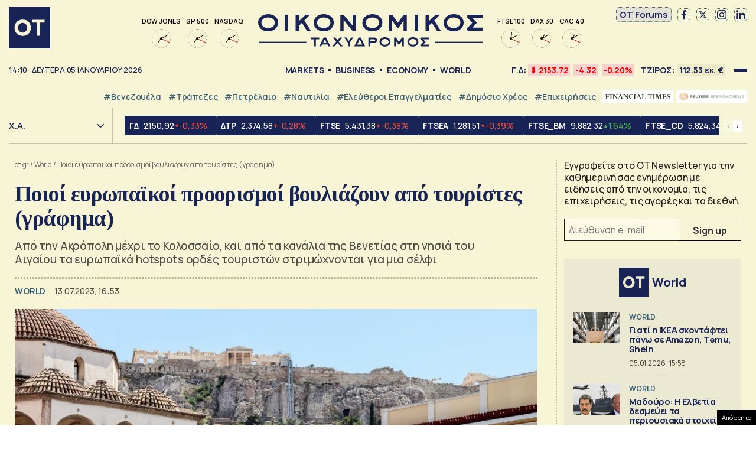

--- FILE ---
content_type: text/html; charset=UTF-8
request_url: https://www.ot.gr/2023/07/13/diethni/poioi-eyropaikoi-proorismoi-vouliazoun-apo-touristes-grafima/
body_size: 57960
content:
<!DOCTYPE html><html lang="el"><head><meta charset="utf-8" /><link media="all" href="https://www.ot.gr/wp-content/cache/autoptimize/css/autoptimize_8e6eacc9e083d24cbb6a382a0f1ad235.css" rel="stylesheet" /><title>Ποιοί ευρωπαϊκοί προορισμοί βουλιάζουν από τουρίστες (γράφημα) - Οικονομικός Ταχυδρόμος - ot.gr</title><meta id="metaViewport" name=viewport content="width=device-width, initial-scale=1.0, maximum-scale=1.0,  user-scalable=no"><meta http-equiv="X-UA-Compatible" content="IE=edge,chrome=1" /><link rel="apple-touch-icon" sizes="180x180" href="/wp-content/themes/whsk_otsem/common/icons/apple-touch-icon.png"><link rel="icon" type="image/png" sizes="192x192"  href="/wp-content/themes/whsk_otsem/common/icons/android-chrome-192x192.png"><link rel="icon" type="image/png" sizes="32x32" href="/wp-content/themes/whsk_otsem/common/icons/favicon-32x32.png"><link rel="icon" type="image/png" sizes="16x16" href="/wp-content/themes/whsk_otsem/common/icons/favicon-16x16.png"><link rel="manifest" href="/wp-content/themes/whsk_otsem/common/icons/site.webmanifest"><meta name="msapplication-TileColor" content="#ffffff"><meta name="theme-color" content="#ffffff"><meta name='robots' content='index, follow, max-image-preview:large, max-snippet:-1, max-video-preview:-1' /><meta name="description" content="Από την Ακρόπολη μέχρι το Κολοσσαίο, και από τα κανάλια της Βενετίας στη νησιά του Αιγαίου τα ευρωπαϊκά hotspots ορδές τουριστών στριμώχνονται για μια σέλφι" /><link rel="canonical" href="https://www.ot.gr/2023/07/13/diethni/poioi-eyropaikoi-proorismoi-vouliazoun-apo-touristes-grafima/" /><meta property="og:locale" content="el_GR" /><meta property="og:type" content="article" /><meta property="og:title" content="Ποιοί ευρωπαϊκοί προορισμοί βουλιάζουν από τουρίστες (γράφημα) - Οικονομικός Ταχυδρόμος - ot.gr" /><meta property="og:description" content="Από την Ακρόπολη μέχρι το Κολοσσαίο, και από τα κανάλια της Βενετίας στη νησιά του Αιγαίου τα ευρωπαϊκά hotspots ορδές τουριστών στριμώχνονται για μια σέλφι" /><meta property="og:url" content="https://www.ot.gr/2023/07/13/diethni/poioi-eyropaikoi-proorismoi-vouliazoun-apo-touristes-grafima/" /><meta property="og:site_name" content="Οικονομικός Ταχυδρόμος - ot.gr" /><meta property="article:publisher" content="https://www.facebook.com/otgr-113425267450382" /><meta property="article:published_time" content="2023-07-13T13:53:45+00:00" /><meta property="article:modified_time" content="2023-07-14T07:14:12+00:00" /><meta property="og:image" content="https://www.ot.gr/wp-content/uploads/2021/06/monastiraki-scaled.jpg" /><meta property="og:image:width" content="2560" /><meta property="og:image:height" content="1707" /><meta property="og:image:type" content="image/jpeg" /><meta name="author" content="Ευθύμιος Τσιλιόπουλος" /><meta name="twitter:card" content="summary_large_image" /><meta name="twitter:creator" content="@otgr_official" /><meta name="twitter:site" content="@otgr_official" />  <script type='text/javascript' src='https://code.jquery.com/jquery-3.6.3.min.js?ver=5.9.1' id='localjquery-js'></script> <script type='text/javascript' id='gda-js-extra'>var apiinfo = {"url":"https:\/\/epimenidis.in.gr\/api\/"};</script> <script type='text/javascript' src='https://www.ot.gr/wp-content/themes/whsk_otsem/common/js/gda.js?ver=1.0.23' id='gda-js'></script> <script type='text/javascript' src='https://www.ot.gr/wp-content/themes/whsk_otsem/common/js/noframework.waypoints.min.js?ver=5.9.1' id='waypoint1-js'></script> <script type='text/javascript' src='https://www.ot.gr/wp-content/themes/whsk_otsem/common/js/waypoints-sticky.min.js?ver=5.9.1' id='waypoint2-js'></script> <link rel="alternate" type="application/json+oembed" href="https://www.ot.gr/wp-json/oembed/1.0/embed?url=https%3A%2F%2Fwww.ot.gr%2F2023%2F07%2F13%2Fdiethni%2Fpoioi-eyropaikoi-proorismoi-vouliazoun-apo-touristes-grafima%2F" /><link rel="alternate" type="text/xml+oembed" href="https://www.ot.gr/wp-json/oembed/1.0/embed?url=https%3A%2F%2Fwww.ot.gr%2F2023%2F07%2F13%2Fdiethni%2Fpoioi-eyropaikoi-proorismoi-vouliazoun-apo-touristes-grafima%2F&#038;format=xml" /><link fetchpriority="high" rel="preload" as="image" href="https://www.ot.gr/wp-content/uploads/2021/06/monastiraki-scaled.jpg" imagesrcset="https://www.ot.gr/wp-content/uploads/2021/06/monastiraki-scaled.jpg 2560w, https://www.ot.gr/wp-content/uploads/2021/06/monastiraki-600x400.jpg 600w, https://www.ot.gr/wp-content/uploads/2021/06/monastiraki-1024x683.jpg 1024w, https://www.ot.gr/wp-content/uploads/2021/06/monastiraki-768x512.jpg 768w, https://www.ot.gr/wp-content/uploads/2021/06/monastiraki-1536x1024.jpg 1536w, https://www.ot.gr/wp-content/uploads/2021/06/monastiraki-2048x1365.jpg 2048w" imagesizes="(max-width: 2560px) 100vw, 2560px" />  <script async src="https://fundingchoicesmessages.google.com/i/pub-3451081775397713?ers=1"></script> <script>(function() {function signalGooglefcPresent() {if (!window.frames['googlefcPresent']) {if (document.body) {const iframe = document.createElement('iframe'); iframe.style = 'width: 0; height: 0; border: none; z-index: -1000; left: -1000px; top: -1000px;'; iframe.style.display = 'none'; iframe.name = 'googlefcPresent'; document.body.appendChild(iframe);} else {setTimeout(signalGooglefcPresent, 0);}}}signalGooglefcPresent();})();</script> <script>(function(){'use strict';function aa(a){var b=0;return function(){return b<a.length?{done:!1,value:a[b++]}:{done:!0}}}var ba=typeof Object.defineProperties=="function"?Object.defineProperty:function(a,b,c){if(a==Array.prototype||a==Object.prototype)return a;a[b]=c.value;return a};
function ca(a){a=["object"==typeof globalThis&&globalThis,a,"object"==typeof window&&window,"object"==typeof self&&self,"object"==typeof global&&global];for(var b=0;b<a.length;++b){var c=a[b];if(c&&c.Math==Math)return c}throw Error("Cannot find global object");}var da=ca(this);function l(a,b){if(b)a:{var c=da;a=a.split(".");for(var d=0;d<a.length-1;d++){var e=a[d];if(!(e in c))break a;c=c[e]}a=a[a.length-1];d=c[a];b=b(d);b!=d&&b!=null&&ba(c,a,{configurable:!0,writable:!0,value:b})}}
function ea(a){return a.raw=a}function n(a){var b=typeof Symbol!="undefined"&&Symbol.iterator&&a[Symbol.iterator];if(b)return b.call(a);if(typeof a.length=="number")return{next:aa(a)};throw Error(String(a)+" is not an iterable or ArrayLike");}function fa(a){for(var b,c=[];!(b=a.next()).done;)c.push(b.value);return c}var ha=typeof Object.create=="function"?Object.create:function(a){function b(){}b.prototype=a;return new b},p;
if(typeof Object.setPrototypeOf=="function")p=Object.setPrototypeOf;else{var q;a:{var ja={a:!0},ka={};try{ka.__proto__=ja;q=ka.a;break a}catch(a){}q=!1}p=q?function(a,b){a.__proto__=b;if(a.__proto__!==b)throw new TypeError(a+" is not extensible");return a}:null}var la=p;
function t(a,b){a.prototype=ha(b.prototype);a.prototype.constructor=a;if(la)la(a,b);else for(var c in b)if(c!="prototype")if(Object.defineProperties){var d=Object.getOwnPropertyDescriptor(b,c);d&&Object.defineProperty(a,c,d)}else a[c]=b[c];a.A=b.prototype}function ma(){for(var a=Number(this),b=[],c=a;c<arguments.length;c++)b[c-a]=arguments[c];return b}l("Object.is",function(a){return a?a:function(b,c){return b===c?b!==0||1/b===1/c:b!==b&&c!==c}});
l("Array.prototype.includes",function(a){return a?a:function(b,c){var d=this;d instanceof String&&(d=String(d));var e=d.length;c=c||0;for(c<0&&(c=Math.max(c+e,0));c<e;c++){var f=d[c];if(f===b||Object.is(f,b))return!0}return!1}});
l("String.prototype.includes",function(a){return a?a:function(b,c){if(this==null)throw new TypeError("The 'this' value for String.prototype.includes must not be null or undefined");if(b instanceof RegExp)throw new TypeError("First argument to String.prototype.includes must not be a regular expression");return this.indexOf(b,c||0)!==-1}});l("Number.MAX_SAFE_INTEGER",function(){return 9007199254740991});
l("Number.isFinite",function(a){return a?a:function(b){return typeof b!=="number"?!1:!isNaN(b)&&b!==Infinity&&b!==-Infinity}});l("Number.isInteger",function(a){return a?a:function(b){return Number.isFinite(b)?b===Math.floor(b):!1}});l("Number.isSafeInteger",function(a){return a?a:function(b){return Number.isInteger(b)&&Math.abs(b)<=Number.MAX_SAFE_INTEGER}});
l("Math.trunc",function(a){return a?a:function(b){b=Number(b);if(isNaN(b)||b===Infinity||b===-Infinity||b===0)return b;var c=Math.floor(Math.abs(b));return b<0?-c:c}});/*

 Copyright The Closure Library Authors.
 SPDX-License-Identifier: Apache-2.0
*/
var u=this||self;function v(a,b){a:{var c=["CLOSURE_FLAGS"];for(var d=u,e=0;e<c.length;e++)if(d=d[c[e]],d==null){c=null;break a}c=d}a=c&&c[a];return a!=null?a:b}function w(a){return a};function na(a){u.setTimeout(function(){throw a;},0)};var oa=v(610401301,!1),pa=v(188588736,!0),qa=v(645172343,v(1,!0));var x,ra=u.navigator;x=ra?ra.userAgentData||null:null;function z(a){return oa?x?x.brands.some(function(b){return(b=b.brand)&&b.indexOf(a)!=-1}):!1:!1}function A(a){var b;a:{if(b=u.navigator)if(b=b.userAgent)break a;b=""}return b.indexOf(a)!=-1};function B(){return oa?!!x&&x.brands.length>0:!1}function C(){return B()?z("Chromium"):(A("Chrome")||A("CriOS"))&&!(B()?0:A("Edge"))||A("Silk")};var sa=B()?!1:A("Trident")||A("MSIE");!A("Android")||C();C();A("Safari")&&(C()||(B()?0:A("Coast"))||(B()?0:A("Opera"))||(B()?0:A("Edge"))||(B()?z("Microsoft Edge"):A("Edg/"))||B()&&z("Opera"));var ta={},D=null;var ua=typeof Uint8Array!=="undefined",va=!sa&&typeof btoa==="function";var wa;function E(){return typeof BigInt==="function"};var F=typeof Symbol==="function"&&typeof Symbol()==="symbol";function xa(a){return typeof Symbol==="function"&&typeof Symbol()==="symbol"?Symbol():a}var G=xa(),ya=xa("2ex");var za=F?function(a,b){a[G]|=b}:function(a,b){a.g!==void 0?a.g|=b:Object.defineProperties(a,{g:{value:b,configurable:!0,writable:!0,enumerable:!1}})},H=F?function(a){return a[G]|0}:function(a){return a.g|0},I=F?function(a){return a[G]}:function(a){return a.g},J=F?function(a,b){a[G]=b}:function(a,b){a.g!==void 0?a.g=b:Object.defineProperties(a,{g:{value:b,configurable:!0,writable:!0,enumerable:!1}})};function Aa(a,b){J(b,(a|0)&-14591)}function Ba(a,b){J(b,(a|34)&-14557)};var K={},Ca={};function Da(a){return!(!a||typeof a!=="object"||a.g!==Ca)}function Ea(a){return a!==null&&typeof a==="object"&&!Array.isArray(a)&&a.constructor===Object}function L(a,b,c){if(!Array.isArray(a)||a.length)return!1;var d=H(a);if(d&1)return!0;if(!(b&&(Array.isArray(b)?b.includes(c):b.has(c))))return!1;J(a,d|1);return!0};var M=0,N=0;function Fa(a){var b=a>>>0;M=b;N=(a-b)/4294967296>>>0}function Ga(a){if(a<0){Fa(-a);var b=n(Ha(M,N));a=b.next().value;b=b.next().value;M=a>>>0;N=b>>>0}else Fa(a)}function Ia(a,b){b>>>=0;a>>>=0;if(b<=2097151)var c=""+(4294967296*b+a);else E()?c=""+(BigInt(b)<<BigInt(32)|BigInt(a)):(c=(a>>>24|b<<8)&16777215,b=b>>16&65535,a=(a&16777215)+c*6777216+b*6710656,c+=b*8147497,b*=2,a>=1E7&&(c+=a/1E7>>>0,a%=1E7),c>=1E7&&(b+=c/1E7>>>0,c%=1E7),c=b+Ja(c)+Ja(a));return c}
function Ja(a){a=String(a);return"0000000".slice(a.length)+a}function Ha(a,b){b=~b;a?a=~a+1:b+=1;return[a,b]};var Ka=/^-?([1-9][0-9]*|0)(\.[0-9]+)?$/;var O;function La(a,b){O=b;a=new a(b);O=void 0;return a}
function P(a,b,c){a==null&&(a=O);O=void 0;if(a==null){var d=96;c?(a=[c],d|=512):a=[];b&&(d=d&-16760833|(b&1023)<<14)}else{if(!Array.isArray(a))throw Error("narr");d=H(a);if(d&2048)throw Error("farr");if(d&64)return a;d|=64;if(c&&(d|=512,c!==a[0]))throw Error("mid");a:{c=a;var e=c.length;if(e){var f=e-1;if(Ea(c[f])){d|=256;b=f-(+!!(d&512)-1);if(b>=1024)throw Error("pvtlmt");d=d&-16760833|(b&1023)<<14;break a}}if(b){b=Math.max(b,e-(+!!(d&512)-1));if(b>1024)throw Error("spvt");d=d&-16760833|(b&1023)<<
14}}}J(a,d);return a};function Ma(a){switch(typeof a){case "number":return isFinite(a)?a:String(a);case "boolean":return a?1:0;case "object":if(a)if(Array.isArray(a)){if(L(a,void 0,0))return}else if(ua&&a!=null&&a instanceof Uint8Array){if(va){for(var b="",c=0,d=a.length-10240;c<d;)b+=String.fromCharCode.apply(null,a.subarray(c,c+=10240));b+=String.fromCharCode.apply(null,c?a.subarray(c):a);a=btoa(b)}else{b===void 0&&(b=0);if(!D){D={};c="ABCDEFGHIJKLMNOPQRSTUVWXYZabcdefghijklmnopqrstuvwxyz0123456789".split("");d=["+/=",
"+/","-_=","-_.","-_"];for(var e=0;e<5;e++){var f=c.concat(d[e].split(""));ta[e]=f;for(var g=0;g<f.length;g++){var h=f[g];D[h]===void 0&&(D[h]=g)}}}b=ta[b];c=Array(Math.floor(a.length/3));d=b[64]||"";for(e=f=0;f<a.length-2;f+=3){var k=a[f],m=a[f+1];h=a[f+2];g=b[k>>2];k=b[(k&3)<<4|m>>4];m=b[(m&15)<<2|h>>6];h=b[h&63];c[e++]=g+k+m+h}g=0;h=d;switch(a.length-f){case 2:g=a[f+1],h=b[(g&15)<<2]||d;case 1:a=a[f],c[e]=b[a>>2]+b[(a&3)<<4|g>>4]+h+d}a=c.join("")}return a}}return a};function Na(a,b,c){a=Array.prototype.slice.call(a);var d=a.length,e=b&256?a[d-1]:void 0;d+=e?-1:0;for(b=b&512?1:0;b<d;b++)a[b]=c(a[b]);if(e){b=a[b]={};for(var f in e)Object.prototype.hasOwnProperty.call(e,f)&&(b[f]=c(e[f]))}return a}function Oa(a,b,c,d,e){if(a!=null){if(Array.isArray(a))a=L(a,void 0,0)?void 0:e&&H(a)&2?a:Pa(a,b,c,d!==void 0,e);else if(Ea(a)){var f={},g;for(g in a)Object.prototype.hasOwnProperty.call(a,g)&&(f[g]=Oa(a[g],b,c,d,e));a=f}else a=b(a,d);return a}}
function Pa(a,b,c,d,e){var f=d||c?H(a):0;d=d?!!(f&32):void 0;a=Array.prototype.slice.call(a);for(var g=0;g<a.length;g++)a[g]=Oa(a[g],b,c,d,e);c&&c(f,a);return a}function Qa(a){return a.s===K?a.toJSON():Ma(a)};function Ra(a,b,c){c=c===void 0?Ba:c;if(a!=null){if(ua&&a instanceof Uint8Array)return b?a:new Uint8Array(a);if(Array.isArray(a)){var d=H(a);if(d&2)return a;b&&(b=d===0||!!(d&32)&&!(d&64||!(d&16)));return b?(J(a,(d|34)&-12293),a):Pa(a,Ra,d&4?Ba:c,!0,!0)}a.s===K&&(c=a.h,d=I(c),a=d&2?a:La(a.constructor,Sa(c,d,!0)));return a}}function Sa(a,b,c){var d=c||b&2?Ba:Aa,e=!!(b&32);a=Na(a,b,function(f){return Ra(f,e,d)});za(a,32|(c?2:0));return a};function Ta(a,b){a=a.h;return Ua(a,I(a),b)}function Va(a,b,c,d){b=d+(+!!(b&512)-1);if(!(b<0||b>=a.length||b>=c))return a[b]}
function Ua(a,b,c,d){if(c===-1)return null;var e=b>>14&1023||536870912;if(c>=e){if(b&256)return a[a.length-1][c]}else{var f=a.length;if(d&&b&256&&(d=a[f-1][c],d!=null)){if(Va(a,b,e,c)&&ya!=null){var g;a=(g=wa)!=null?g:wa={};g=a[ya]||0;g>=4||(a[ya]=g+1,g=Error(),g.__closure__error__context__984382||(g.__closure__error__context__984382={}),g.__closure__error__context__984382.severity="incident",na(g))}return d}return Va(a,b,e,c)}}
function Wa(a,b,c,d,e){var f=b>>14&1023||536870912;if(c>=f||e&&!qa){var g=b;if(b&256)e=a[a.length-1];else{if(d==null)return;e=a[f+(+!!(b&512)-1)]={};g|=256}e[c]=d;c<f&&(a[c+(+!!(b&512)-1)]=void 0);g!==b&&J(a,g)}else a[c+(+!!(b&512)-1)]=d,b&256&&(a=a[a.length-1],c in a&&delete a[c])}
function Xa(a,b){var c=Ya;var d=d===void 0?!1:d;var e=a.h;var f=I(e),g=Ua(e,f,b,d);if(g!=null&&typeof g==="object"&&g.s===K)c=g;else if(Array.isArray(g)){var h=H(g),k=h;k===0&&(k|=f&32);k|=f&2;k!==h&&J(g,k);c=new c(g)}else c=void 0;c!==g&&c!=null&&Wa(e,f,b,c,d);e=c;if(e==null)return e;a=a.h;f=I(a);f&2||(g=e,c=g.h,h=I(c),g=h&2?La(g.constructor,Sa(c,h,!1)):g,g!==e&&(e=g,Wa(a,f,b,e,d)));return e}function Za(a,b){a=Ta(a,b);return a==null||typeof a==="string"?a:void 0}
function $a(a,b){var c=c===void 0?0:c;a=Ta(a,b);if(a!=null)if(b=typeof a,b==="number"?Number.isFinite(a):b!=="string"?0:Ka.test(a))if(typeof a==="number"){if(a=Math.trunc(a),!Number.isSafeInteger(a)){Ga(a);b=M;var d=N;if(a=d&2147483648)b=~b+1>>>0,d=~d>>>0,b==0&&(d=d+1>>>0);b=d*4294967296+(b>>>0);a=a?-b:b}}else if(b=Math.trunc(Number(a)),Number.isSafeInteger(b))a=String(b);else{if(b=a.indexOf("."),b!==-1&&(a=a.substring(0,b)),!(a[0]==="-"?a.length<20||a.length===20&&Number(a.substring(0,7))>-922337:
a.length<19||a.length===19&&Number(a.substring(0,6))<922337)){if(a.length<16)Ga(Number(a));else if(E())a=BigInt(a),M=Number(a&BigInt(4294967295))>>>0,N=Number(a>>BigInt(32)&BigInt(4294967295));else{b=+(a[0]==="-");N=M=0;d=a.length;for(var e=b,f=(d-b)%6+b;f<=d;e=f,f+=6)e=Number(a.slice(e,f)),N*=1E6,M=M*1E6+e,M>=4294967296&&(N+=Math.trunc(M/4294967296),N>>>=0,M>>>=0);b&&(b=n(Ha(M,N)),a=b.next().value,b=b.next().value,M=a,N=b)}a=M;b=N;b&2147483648?E()?a=""+(BigInt(b|0)<<BigInt(32)|BigInt(a>>>0)):(b=
n(Ha(a,b)),a=b.next().value,b=b.next().value,a="-"+Ia(a,b)):a=Ia(a,b)}}else a=void 0;return a!=null?a:c}function R(a,b){var c=c===void 0?"":c;a=Za(a,b);return a!=null?a:c};var S;function T(a,b,c){this.h=P(a,b,c)}T.prototype.toJSON=function(){return ab(this)};T.prototype.s=K;T.prototype.toString=function(){try{return S=!0,ab(this).toString()}finally{S=!1}};
function ab(a){var b=S?a.h:Pa(a.h,Qa,void 0,void 0,!1);var c=!S;var d=pa?void 0:a.constructor.v;var e=I(c?a.h:b);if(a=b.length){var f=b[a-1],g=Ea(f);g?a--:f=void 0;e=+!!(e&512)-1;var h=b;if(g){b:{var k=f;var m={};g=!1;if(k)for(var r in k)if(Object.prototype.hasOwnProperty.call(k,r))if(isNaN(+r))m[r]=k[r];else{var y=k[r];Array.isArray(y)&&(L(y,d,+r)||Da(y)&&y.size===0)&&(y=null);y==null&&(g=!0);y!=null&&(m[r]=y)}if(g){for(var Q in m)break b;m=null}else m=k}k=m==null?f!=null:m!==f}for(var ia;a>0;a--){Q=
a-1;r=h[Q];Q-=e;if(!(r==null||L(r,d,Q)||Da(r)&&r.size===0))break;ia=!0}if(h!==b||k||ia){if(!c)h=Array.prototype.slice.call(h,0,a);else if(ia||k||m)h.length=a;m&&h.push(m)}b=h}return b};function bb(a){return function(b){if(b==null||b=="")b=new a;else{b=JSON.parse(b);if(!Array.isArray(b))throw Error("dnarr");za(b,32);b=La(a,b)}return b}};function cb(a){this.h=P(a)}t(cb,T);var db=bb(cb);var U;function V(a){this.g=a}V.prototype.toString=function(){return this.g+""};var eb={};function fb(a){if(U===void 0){var b=null;var c=u.trustedTypes;if(c&&c.createPolicy){try{b=c.createPolicy("goog#html",{createHTML:w,createScript:w,createScriptURL:w})}catch(d){u.console&&u.console.error(d.message)}U=b}else U=b}a=(b=U)?b.createScriptURL(a):a;return new V(a,eb)};/*

 SPDX-License-Identifier: Apache-2.0
*/
function gb(a){var b=ma.apply(1,arguments);if(b.length===0)return fb(a[0]);for(var c=a[0],d=0;d<b.length;d++)c+=encodeURIComponent(b[d])+a[d+1];return fb(c)};function hb(a,b){a.src=b instanceof V&&b.constructor===V?b.g:"type_error:TrustedResourceUrl";var c,d;(c=(b=(d=(c=(a.ownerDocument&&a.ownerDocument.defaultView||window).document).querySelector)==null?void 0:d.call(c,"script[nonce]"))?b.nonce||b.getAttribute("nonce")||"":"")&&a.setAttribute("nonce",c)};function ib(){return Math.floor(Math.random()*2147483648).toString(36)+Math.abs(Math.floor(Math.random()*2147483648)^Date.now()).toString(36)};function jb(a,b){b=String(b);a.contentType==="application/xhtml+xml"&&(b=b.toLowerCase());return a.createElement(b)}function kb(a){this.g=a||u.document||document};function lb(a){a=a===void 0?document:a;return a.createElement("script")};function mb(a,b,c,d,e,f){try{var g=a.g,h=lb(g);h.async=!0;hb(h,b);g.head.appendChild(h);h.addEventListener("load",function(){e();d&&g.head.removeChild(h)});h.addEventListener("error",function(){c>0?mb(a,b,c-1,d,e,f):(d&&g.head.removeChild(h),f())})}catch(k){f()}};var nb=u.atob("aHR0cHM6Ly93d3cuZ3N0YXRpYy5jb20vaW1hZ2VzL2ljb25zL21hdGVyaWFsL3N5c3RlbS8xeC93YXJuaW5nX2FtYmVyXzI0ZHAucG5n"),ob=u.atob("WW91IGFyZSBzZWVpbmcgdGhpcyBtZXNzYWdlIGJlY2F1c2UgYWQgb3Igc2NyaXB0IGJsb2NraW5nIHNvZnR3YXJlIGlzIGludGVyZmVyaW5nIHdpdGggdGhpcyBwYWdlLg=="),pb=u.atob("RGlzYWJsZSBhbnkgYWQgb3Igc2NyaXB0IGJsb2NraW5nIHNvZnR3YXJlLCB0aGVuIHJlbG9hZCB0aGlzIHBhZ2Uu");function qb(a,b,c){this.i=a;this.u=b;this.o=c;this.g=null;this.j=[];this.m=!1;this.l=new kb(this.i)}
function rb(a){if(a.i.body&&!a.m){var b=function(){sb(a);u.setTimeout(function(){tb(a,3)},50)};mb(a.l,a.u,2,!0,function(){u[a.o]||b()},b);a.m=!0}}
function sb(a){for(var b=W(1,5),c=0;c<b;c++){var d=X(a);a.i.body.appendChild(d);a.j.push(d)}b=X(a);b.style.bottom="0";b.style.left="0";b.style.position="fixed";b.style.width=W(100,110).toString()+"%";b.style.zIndex=W(2147483544,2147483644).toString();b.style.backgroundColor=ub(249,259,242,252,219,229);b.style.boxShadow="0 0 12px #888";b.style.color=ub(0,10,0,10,0,10);b.style.display="flex";b.style.justifyContent="center";b.style.fontFamily="Roboto, Arial";c=X(a);c.style.width=W(80,85).toString()+
"%";c.style.maxWidth=W(750,775).toString()+"px";c.style.margin="24px";c.style.display="flex";c.style.alignItems="flex-start";c.style.justifyContent="center";d=jb(a.l.g,"IMG");d.className=ib();d.src=nb;d.alt="Warning icon";d.style.height="24px";d.style.width="24px";d.style.paddingRight="16px";var e=X(a),f=X(a);f.style.fontWeight="bold";f.textContent=ob;var g=X(a);g.textContent=pb;Y(a,e,f);Y(a,e,g);Y(a,c,d);Y(a,c,e);Y(a,b,c);a.g=b;a.i.body.appendChild(a.g);b=W(1,5);for(c=0;c<b;c++)d=X(a),a.i.body.appendChild(d),
a.j.push(d)}function Y(a,b,c){for(var d=W(1,5),e=0;e<d;e++){var f=X(a);b.appendChild(f)}b.appendChild(c);c=W(1,5);for(d=0;d<c;d++)e=X(a),b.appendChild(e)}function W(a,b){return Math.floor(a+Math.random()*(b-a))}function ub(a,b,c,d,e,f){return"rgb("+W(Math.max(a,0),Math.min(b,255)).toString()+","+W(Math.max(c,0),Math.min(d,255)).toString()+","+W(Math.max(e,0),Math.min(f,255)).toString()+")"}function X(a){a=jb(a.l.g,"DIV");a.className=ib();return a}
function tb(a,b){b<=0||a.g!=null&&a.g.offsetHeight!==0&&a.g.offsetWidth!==0||(vb(a),sb(a),u.setTimeout(function(){tb(a,b-1)},50))}function vb(a){for(var b=n(a.j),c=b.next();!c.done;c=b.next())(c=c.value)&&c.parentNode&&c.parentNode.removeChild(c);a.j=[];(b=a.g)&&b.parentNode&&b.parentNode.removeChild(b);a.g=null};function wb(a,b,c,d,e){function f(k){document.body?g(document.body):k>0?u.setTimeout(function(){f(k-1)},e):b()}function g(k){k.appendChild(h);u.setTimeout(function(){h?(h.offsetHeight!==0&&h.offsetWidth!==0?b():a(),h.parentNode&&h.parentNode.removeChild(h)):a()},d)}var h=xb(c);f(3)}function xb(a){var b=document.createElement("div");b.className=a;b.style.width="1px";b.style.height="1px";b.style.position="absolute";b.style.left="-10000px";b.style.top="-10000px";b.style.zIndex="-10000";return b};function Ya(a){this.h=P(a)}t(Ya,T);function yb(a){this.h=P(a)}t(yb,T);var zb=bb(yb);function Ab(a){if(!a)return null;a=Za(a,4);var b;a===null||a===void 0?b=null:b=fb(a);return b};var Bb=ea([""]),Cb=ea([""]);function Db(a,b){this.m=a;this.o=new kb(a.document);this.g=b;this.j=R(this.g,1);this.u=Ab(Xa(this.g,2))||gb(Bb);this.i=!1;b=Ab(Xa(this.g,13))||gb(Cb);this.l=new qb(a.document,b,R(this.g,12))}Db.prototype.start=function(){Eb(this)};
function Eb(a){Fb(a);mb(a.o,a.u,3,!1,function(){a:{var b=a.j;var c=u.btoa(b);if(c=u[c]){try{var d=db(u.atob(c))}catch(e){b=!1;break a}b=b===Za(d,1)}else b=!1}b?Z(a,R(a.g,14)):(Z(a,R(a.g,8)),rb(a.l))},function(){wb(function(){Z(a,R(a.g,7));rb(a.l)},function(){return Z(a,R(a.g,6))},R(a.g,9),$a(a.g,10),$a(a.g,11))})}function Z(a,b){a.i||(a.i=!0,a=new a.m.XMLHttpRequest,a.open("GET",b,!0),a.send())}function Fb(a){var b=u.btoa(a.j);a.m[b]&&Z(a,R(a.g,5))};(function(a,b){u[a]=function(){var c=ma.apply(0,arguments);u[a]=function(){};b.call.apply(b,[null].concat(c instanceof Array?c:fa(n(c))))}})("__h82AlnkH6D91__",function(a){typeof window.atob==="function"&&(new Db(window,zb(window.atob(a)))).start()});}).call(this);

window.__h82AlnkH6D91__("[base64]/[base64]/[base64]/[base64]");</script> <script>!function (n) { "use strict"; function d(n, t) { var r = (65535 & n) + (65535 & t); return (n >> 16) + (t >> 16) + (r >> 16) << 16 | 65535 & r } function f(n, t, r, e, o, u) { return d((u = d(d(t, n), d(e, u))) << o | u >>> 32 - o, r) } function l(n, t, r, e, o, u, c) { return f(t & r | ~t & e, n, t, o, u, c) } function g(n, t, r, e, o, u, c) { return f(t & e | r & ~e, n, t, o, u, c) } function v(n, t, r, e, o, u, c) { return f(t ^ r ^ e, n, t, o, u, c) } function m(n, t, r, e, o, u, c) { return f(r ^ (t | ~e), n, t, o, u, c) } function c(n, t) { var r, e, o, u; n[t >> 5] |= 128 << t % 32, n[14 + (t + 64 >>> 9 << 4)] = t; for (var c = 1732584193, f = -271733879, i = -1732584194, a = 271733878, h = 0; h < n.length; h += 16)c = l(r = c, e = f, o = i, u = a, n[h], 7, -680876936), a = l(a, c, f, i, n[h + 1], 12, -389564586), i = l(i, a, c, f, n[h + 2], 17, 606105819), f = l(f, i, a, c, n[h + 3], 22, -1044525330), c = l(c, f, i, a, n[h + 4], 7, -176418897), a = l(a, c, f, i, n[h + 5], 12, 1200080426), i = l(i, a, c, f, n[h + 6], 17, -1473231341), f = l(f, i, a, c, n[h + 7], 22, -45705983), c = l(c, f, i, a, n[h + 8], 7, 1770035416), a = l(a, c, f, i, n[h + 9], 12, -1958414417), i = l(i, a, c, f, n[h + 10], 17, -42063), f = l(f, i, a, c, n[h + 11], 22, -1990404162), c = l(c, f, i, a, n[h + 12], 7, 1804603682), a = l(a, c, f, i, n[h + 13], 12, -40341101), i = l(i, a, c, f, n[h + 14], 17, -1502002290), c = g(c, f = l(f, i, a, c, n[h + 15], 22, 1236535329), i, a, n[h + 1], 5, -165796510), a = g(a, c, f, i, n[h + 6], 9, -1069501632), i = g(i, a, c, f, n[h + 11], 14, 643717713), f = g(f, i, a, c, n[h], 20, -373897302), c = g(c, f, i, a, n[h + 5], 5, -701558691), a = g(a, c, f, i, n[h + 10], 9, 38016083), i = g(i, a, c, f, n[h + 15], 14, -660478335), f = g(f, i, a, c, n[h + 4], 20, -405537848), c = g(c, f, i, a, n[h + 9], 5, 568446438), a = g(a, c, f, i, n[h + 14], 9, -1019803690), i = g(i, a, c, f, n[h + 3], 14, -187363961), f = g(f, i, a, c, n[h + 8], 20, 1163531501), c = g(c, f, i, a, n[h + 13], 5, -1444681467), a = g(a, c, f, i, n[h + 2], 9, -51403784), i = g(i, a, c, f, n[h + 7], 14, 1735328473), c = v(c, f = g(f, i, a, c, n[h + 12], 20, -1926607734), i, a, n[h + 5], 4, -378558), a = v(a, c, f, i, n[h + 8], 11, -2022574463), i = v(i, a, c, f, n[h + 11], 16, 1839030562), f = v(f, i, a, c, n[h + 14], 23, -35309556), c = v(c, f, i, a, n[h + 1], 4, -1530992060), a = v(a, c, f, i, n[h + 4], 11, 1272893353), i = v(i, a, c, f, n[h + 7], 16, -155497632), f = v(f, i, a, c, n[h + 10], 23, -1094730640), c = v(c, f, i, a, n[h + 13], 4, 681279174), a = v(a, c, f, i, n[h], 11, -358537222), i = v(i, a, c, f, n[h + 3], 16, -722521979), f = v(f, i, a, c, n[h + 6], 23, 76029189), c = v(c, f, i, a, n[h + 9], 4, -640364487), a = v(a, c, f, i, n[h + 12], 11, -421815835), i = v(i, a, c, f, n[h + 15], 16, 530742520), c = m(c, f = v(f, i, a, c, n[h + 2], 23, -995338651), i, a, n[h], 6, -198630844), a = m(a, c, f, i, n[h + 7], 10, 1126891415), i = m(i, a, c, f, n[h + 14], 15, -1416354905), f = m(f, i, a, c, n[h + 5], 21, -57434055), c = m(c, f, i, a, n[h + 12], 6, 1700485571), a = m(a, c, f, i, n[h + 3], 10, -1894986606), i = m(i, a, c, f, n[h + 10], 15, -1051523), f = m(f, i, a, c, n[h + 1], 21, -2054922799), c = m(c, f, i, a, n[h + 8], 6, 1873313359), a = m(a, c, f, i, n[h + 15], 10, -30611744), i = m(i, a, c, f, n[h + 6], 15, -1560198380), f = m(f, i, a, c, n[h + 13], 21, 1309151649), c = m(c, f, i, a, n[h + 4], 6, -145523070), a = m(a, c, f, i, n[h + 11], 10, -1120210379), i = m(i, a, c, f, n[h + 2], 15, 718787259), f = m(f, i, a, c, n[h + 9], 21, -343485551), c = d(c, r), f = d(f, e), i = d(i, o), a = d(a, u); return [c, f, i, a] } function i(n) { for (var t = "", r = 32 * n.length, e = 0; e < r; e += 8)t += String.fromCharCode(n[e >> 5] >>> e % 32 & 255); return t } function a(n) { var t = []; for (t[(n.length >> 2) - 1] = void 0, e = 0; e < t.length; e += 1)t[e] = 0; for (var r = 8 * n.length, e = 0; e < r; e += 8)t[e >> 5] |= (255 & n.charCodeAt(e / 8)) << e % 32; return t } function e(n) { for (var t, r = "0123456789abcdef", e = "", o = 0; o < n.length; o += 1)t = n.charCodeAt(o), e += r.charAt(t >>> 4 & 15) + r.charAt(15 & t); return e } function r(n) { return unescape(encodeURIComponent(n)) } function o(n) { return i(c(a(n = r(n)), 8 * n.length)) } function u(n, t) { return function (n, t) { var r, e = a(n), o = [], u = []; for (o[15] = u[15] = void 0, 16 < e.length && (e = c(e, 8 * n.length)), r = 0; r < 16; r += 1)o[r] = 909522486 ^ e[r], u[r] = 1549556828 ^ e[r]; return t = c(o.concat(a(t)), 512 + 8 * t.length), i(c(u.concat(t), 640)) }(r(n), r(t)) } function t(n, t, r) { return t ? r ? u(t, n) : e(u(t, n)) : r ? o(n) : e(o(n)) } "function" == typeof define && define.amd ? define(function () { return t }) : "object" == typeof module && module.exports ? module.exports = t : n.md5 = t }(this);
    
function uuidv4() {
    return ([1e7] + -1e3 + -4e3 + -8e3 + -1e11).replace(/[018]/g, c =>
        (c ^ crypto.getRandomValues(new Uint8Array(1))[0] & 15 >> c / 4).toString(16)
    );
}

function setPPIDCookie() {
    document.cookie = "_ppid=" + md5(uuidv4()) + ";path=/";
}

function clearPPIDCookie() {
    document.cookie = "_ppid=;path=/;expires=Thu, 01 Jan 1970 00:00:01 GMT";
}

function getPPIDCookie() {
    let name = "_ppid=";
    let ca = document.cookie.split(';');
    for (let i = 0; i < ca.length; i++) {
        let c = ca[i].trim();
        if (c.indexOf(name) == 0) {
            return c.substring(name.length, c.length);
        }
    }
    return "";
}

function quantcastTrackEvent(eventName) {
    let ppid = getPPIDCookie();
    if (ppid === "") {
        setPPIDCookie();
    }
    if (typeof __qc !== 'undefined') {
        __qc.event({
            type: 'custom',
            eventType: eventName
        });
    }
}

// Wait for TCF API to load
let tcfCheckInterval = setInterval(() => {
    if (typeof window.__tcfapi !== 'undefined') {
        clearInterval(tcfCheckInterval); // Stop checking once __tcfapi is available

        window.__tcfapi('addEventListener', 2, function(tcData, success) {
            if (success && (tcData.eventStatus === 'useractioncomplete' || tcData.eventStatus === 'tcloaded')) {
                const hasPurposeOneConsent = tcData.purpose.consents['1']; // Purpose 1: Storage & Access
                
                if (hasPurposeOneConsent) {
                    console.log("Consent given for Purpose 1 - Setting PPID");
                    quantcastTrackEvent('Personalized Ad Consent Given');
                } else {
                    console.log("No consent for Purpose 1 - Clearing PPID");
                    clearPPIDCookie();
                }
            }
        });
    }
}, 500); // Check every 500ms

// Stop checking after 5 seconds
setTimeout(() => clearInterval(tcfCheckInterval), 5000);</script> <script>window.skinSize = 'small';
    var w = window.innerWidth || document.documentElement.clientWidth || document.body.clientWidth;
    if (w > 1000) {
        window.skinSize = 'large';
    }
    if (w <= 668) {
        var platform = 'mobile';
    } else {
        var platform = 'desktop';
    }

    // function display320() {
    //     googletag.cmd.push(function() {
    //         googletag.display('320x50_bottom_2')
    //     });
    //     display320 = function() {}
    // }

    function ways() {
        const f = $(".das-mmiddle");
        const d = $("#das-mmiddle-wp");
        var waypoint = new Waypoint({
            element: d[0],
            handler: function(n) {
                "up" === n ? f.addClass('ups') : "down" === n && f.removeClass('ups');
                display320()
            },
            offset: function() {
                return window.innerHeight
            }
        })
    }</script> <script>function loadAdScript() {
    var script = document.createElement('script');
    script.src = 'https://securepubads.g.doubleclick.net/tag/js/gpt.js';
    script.async = true;
    document.head.appendChild(script);
  }

  if ('requestIdleCallback' in window) {
    requestIdleCallback(loadAdScript);
  } else {
    // Fallback if requestIdleCallback isn't supported
    window.addEventListener('load', function () {
      setTimeout(loadAdScript, 500); // 0.56 seconds delay
    });
  }</script> <script>var googletag = googletag || {};
    googletag.cmd = googletag.cmd || [];</script> <script defer src="https://www.alteregomedia.org/files/js/gtags.js?v=1"></script> <script>var plink = "https://www.ot.gr/2023/07/13/diethni/poioi-eyropaikoi-proorismoi-vouliazoun-apo-touristes-grafima";
            var title = 'Ποιοί ευρωπαϊκοί προορισμοί βουλιάζουν από τουρίστες (γράφημα)';
    var summary = 'Από την Ακρόπολη μέχρι το Κολοσσαίο, και από τα κανάλια της Βενετίας στη νησιά του Αιγαίου τα ευρωπαϊκά hotspots ορδές τουριστών στριμώχνονται για μια σέλφι';
        var text = 'Τα ελληνικά ΜΜΕ κάθε μέρα δείχνουν τουρίστες να περιμένουν περισσότερες από δύο ώρες για να επισκεφθούν την Ακρόπολη. Αλλά η έκρηξη του τουρισμού δεν είναι μόνο ελληνικό φαινόμενο. Οι γραμμές ταξί στον κεντρικό σιδηροδρομικό σταθμό της Ρώμης είναι το ίδιο μεγάλες με αυτές της Ακρόπολης. Και τόσοι πολλοί επισκέπτες συγκεντρώνονται γύρω από την πλατεία του Αγίου Μάρκου στη Βενετία, ώστε τα πλήθη σχηματίζουν ουρές για να διασχίχουν τις γέφυρες — ακόμη και τις καθημερινές. Μετά από τρία χρόνια περιορισμών, ο τουρισμός αναμένεται να ξεπεράσει τα ρεκόρ του 2019 σε ορισμένους από τους πιο δημοφιλείς προορισμούς της Ευρώπης αυτό το καλοκαίρι, από τη Βαρκελώνη και τη Ρώμη, την Αθήνα και τη Βενετία μέχρι τα γραφικά νησιά Σαντορίνη στην Ελλάδα, το Κάπρι στην Ιταλία και τη Μαγιόρκα στην Ισπανία. Ενώ οι Ευρωπαίοι τουρίστες οδήγησαν τον κλάδο προς την ανάκαμψη πέρυσι, η άνοδος αυτό το καλοκαίρι καθοδηγείται σε μεγάλο βαθμό από τους Αμερικανούς, ενισχυμένη από το ισχυρό δολάριο και σε ορισμένες περιπτώσεις την αποταμίευση τον καιρό της πανδημίας. Πολλοί έχουν ως κίνητρο τον «τουρισμό εκδίκησης». Δηλαδή είναι τόσο αποφασισμένοι να εξερευνήσουν και πάλι που δεν πτοούνται από τα υψηλότερα αεροπορικά εισιτήρια και το κόστος ξενοδοχείων.googletag.cmd.push(function() { googletag.display("300x250_m1"); });googletag.cmd.push(function() {googletag.display("300x250_middle_1")}) Οι επισκέπτες συνοστίζονται για να βγάλουν σέλφι στο Κολοσσαίο, στη Ρώμη, καθώς οι αρχές ορκίζονταν να βρουν και να τιμωρήσουν τουρίστα που βιντεοσκοπήθηκε να χαράζει το όνομά του και το όνομα της κοπέλας του στον τοίχο του μνημείου. Οι Ρωμαίοι ήδη διαμαρτύρονται για τις ορδές τουριστών που επέστρεψαν φέτος στα ταξίδια της σεζόν αιχμής.  Το ίδιο σκηνικό στον Πύργο του Άιφελ, στο Παρίσι, και στη Φοντάνα ντι Τρέβι στη Ρώμη. Πλήθος κόσμου μαζεύει το Κολοσσαίο, το Λούβρο, η Ακρόπολη και άλλα σημαντικά αξιοθέατα, καθώς ο τουρισμός ξεπερνά τα ρεκόρ του 2019 σε μερικούς από τους πιο δημοφιλείς προορισμούς της Ευρώπης. Ενώ οι Ευρωπαίοι τουρίστες βοήθησαν τη βιομηχανία στον δρόμο προς την ανάκαμψη πέρυσι, η ανάκαμψη αυτό το καλοκαίρι καθοδηγείται σε μεγάλο βαθμό από τους Αμερικανούς, οι οποίοι ενισχύονται και από το ισχυρό δολάριο. Οι Αμερικανοί εμφανίζονται εξίσου ανενόχλητοι από τις πρόσφατες ταραχές στο Παρίσι και σε άλλες γαλλικές πόλεις. Μικρή πτώση σημειώθηκε στις κρατήσεις πτήσεων, αλλά ήταν κυρίως για ταξίδια εσωτερικού.googletag.cmd.push(function() { googletag.display("300x250_middle_2"); });googletag.cmd.push(function() { googletag.display("300x250_m2"); }); Η επιστροφή του μαζικού τουρισμού είναι ωφελεί τα ξενοδοχεία και τα εστιατόρια, τα οποία υπέφεραν από τους περιορισμούς της COVID-19. Υπάρχει όμως και ένα μειονέκτημα, καθώς οι δεσμεύσεις για επανεξέταση του τουρισμού για να γίνει πιο βιώσιμος σε μεγάλο βαθμό δεν έχουν ληφθούν υπόψη. «Η πανδημία θα έπρεπε να μας είχε δώσει ένα μάθημα», δήλωσε στο Associated Press η Αλεσάντρα Πριάντε, διευθύντρια του περιφερειακού τμήματος για την Ευρώπη στον Παγκόσμιο Οργανισμό Τουρισμού του ΟΗΕ. Αντίθετα, είπε, η νοοτροπία «είναι η ανάκτηση των μετρητών. Τα πάντα αφορούν τα έσοδα, το εδώ και τώρα. Πρέπει να δούμε τι θα συμβεί σε δύο ή τρία χρόνια γιατί οι τιμές αυτή τη στιγμή δεν είναι βιώσιμες». Ο δήμαρχος της Φλωρεντίας εμποδίζει τον πολλαπλασιασμό των νέων βραχυχρόνιων ενοικιάσεων διαμερισμάτων στο ιστορικό κέντρο, το οποίο προστατεύεται ως μνημείο κληρονομιάς της UNESCO, καθώς οι δήμαρχοι άλλων πόλεων τέχνης της Ιταλίας ζητούν έναν εθνικό νόμο για τη διαχείριση του τομέα.googletag.cmd.push(function() { googletag.display("300x250_middle_3"); }); Αλλού, τα κινήματα κατά του μαζικού τουρισμού που ήταν ενεργά πριν από την πανδημία δεν έχουν επανεμφανιστεί, αλλά οι γραμμές μάχης εξακολουθούν να χαράσσονται: τα γκράφιτι παρέσυραν τους τουρίστες στη Βαρκελώνη μακριά – αντί προς – το σχεδιασμένο από τον Γκαουντί Park Guell. Παρά τους προβλέψιμους θύλακες υπερτουρισμού, τα ταξίδια προς και εντός της Ευρώπης συνολικά εξακολουθούν να είναι μειωμένα κατά 10% από το 2019, σύμφωνα με τον Παγκόσμιο Οργανισμό Τουρισμού. Αυτό οφείλεται εν μέρει στο ότι λιγότεροι άνθρωποι επισκέπτονται χώρες κοντά στον πόλεμο στην Ουκρανία, συμπεριλαμβανομένης της Λιθουανίας, της Φινλανδίας, της Μολδαβίας και της Πολωνίας. Λείπουν οι Κινέζοι Επιπλέον, οι Κινέζοι επισκέπτες δεν έχουν επιστρέψει πλήρως, με τις πτήσεις από την Κίνα και άλλες χώρες της Ασίας-Ειρηνικού να έχουν μειωθεί κατά 45% από το 2019, σύμφωνα με την εταιρεία ταξιδιωτικών δεδομένων ForwardKeys. Η Ελλάδα, η οποία εξαρτάται από τον τουρισμό, αναμένει 30 εκατομμύρια επισκέπτες φέτος, λιγότερους από το ρεκόρ των 34 εκατομμυρίων του 2019. Ωστόσο, ο αριθμός των πτήσεων είναι αυξημένος μέχρι στιγμής και τα τουριστικά hotspot φέρουν το μεγαλύτερο βάρος. Το Υπουργείο Πολιτισμού θα εισαγάγει ένα νέο σύστημα έκδοσης εισιτηρίων για την Ακρόπολη αυτόν τον μήνα, παρέχοντας ωριαίες παραμονές για τους επισκέπτες για να εξισορροπηθούν τα πλήθη. Αλλά δεν συζητείται λύση για τη ουρές των κρουαζιερόπλοιων σε Μύκονο και Σαντορίνη. Ο υπουργός Τουρισμού της Ισπανίας, Χέκτορ Γκόμεζ, το αποκάλεσε «ένα ιστορικό καλοκαίρι για τον τουρισμό», με 8,2 εκατομμύρια τουρίστες να έφτασαν μόνο τον Μάιο, σπάζοντας ρεκόρ για δεύτερο συνεχόμενο μήνα. Ωστόσο, ορισμένοι ξενοδοχειακές ομάδες λένε ότι οι κρατήσεις επιβραδύνθηκαν τις πρώτες εβδομάδες του καλοκαιριού, λόγω της απότομης αύξησης των τιμών για πτήσεις και δωμάτια. Το κόστος αυξάνεται καθώς οι πτήσεις από τις ΗΠΑ προς την Ευρώπη αυξάνονται κατά 2% από τα επίπεδα του 2019, σύμφωνα με την ForwardKeys. «Η αυξανόμενη όρεξη για ταξίδια μεγάλων αποστάσεων από την Αμερική είναι το συνεχιζόμενο αποτέλεσμα της έκρηξης των «ταξιδιών εκδίκησης» που προκλήθηκε από τα lockdown της πανδημίας», δήλωσε ο Τιμ Χέντσελ, Διευθύνων Σύμβουλος του ιστότοπου κρατήσεων HotelPlanner. «Οι μεγάλες πόλεις σε αυτές τις δημοφιλείς ευρωπαϊκές χώρες σίγουρα θα είναι πολυσύχναστες το καλοκαίρι». Κάπρι Οι Αμερικανοί έχουν ωθήσει τις αφίξεις σε ιταλικούς προορισμούς όπως η Ρώμη, η Φλωρεντία, η Βενετία και το Κάπρι πάνω από τα προ πανδημίας επίπεδα, σύμφωνα με την ένωση ξενοδοχείων της Ιταλίας, Federalberghi. Οι  τουρίστες των ΗΠΑ στην Ιταλία ξόδεψαν 74% περισσότερο σε αφορολόγητες επιδοτήσεις τους πρώτους τρεις μήνες του έτους, σε σύγκριση με την ίδια περίοδο του 2019. «Έπειτα, υπάρχει και η υπόλοιπη Ιταλία που ζει από τον ιταλικό και τον ευρωπαϊκό τουρισμό και αυτή τη στιγμή είναι ακόμα κάτω από τα επίπεδα του 2019», δήλωσε ο πρόεδρος της Federalberghi Μπερναμπό Μπότσα. Αναμένει ότι θα χρειαστεί άλλος ένας χρόνος για μια συνολική ανάκαμψη. Μια οικονομική επιβράδυνση αποθάρρυνε τις γερμανικές αφίξεις, ενώ οι Ιταλοί είναι πιο σφιχτοί φέτος. Και τα πορτοφόλια στενάζουν. Τα έξοδα διαμονής στη Φλωρεντία αυξήθηκαν κατά 53% σε σχέση με πέρυσι, ενώ η Βενετία σημείωσε αύξηση 25% και η Ρώμη κατά 21%, σύμφωνα με την ιταλική ομάδα καταναλωτών Codacons. Ακόμη και το gelato θα κοστίσει 21% παραπάνω σε σχέση με πέρυσι, λόγω των υψηλότερων τιμών της ζάχαρης και του γάλακτος. Ίσως τίποτα δεν ενθάρρυνε την άνοδο του τουρισμού σε βασικά σημεία περισσότερο από την αύξηση των βραχυπρόθεσμων ενοικιάσεων διαμερισμάτων. Με σταθερούς αριθμούς δωματίων ξενοδοχείων, η Federalberghi κατηγορεί την αύξηση του πλήθους στη Ρώμη, που φουσκώνουν τις γραμμές ταξί και συνωστίζονται στις διαβάσεις πεζών, ώστε τα αστικά λεωφορεία να μην μπορούν να συνεχίσουν τα δρομολόγιά τους. Στη Ρώμη και τη Φλωρεντία, «περπατώντας στο δρόμο, έξω από κάθε πόρτα κτιρίου, αναδύεται ένας τουρίστας με μια βαλίτσα», είπε ο Μπότσα. Ενώ ο δήμαρχος της Φλωρεντίας περιορίζει τον αριθμό των βραχυπρόθεσμων ενοικιάσεων στο ιστορικό κέντρο σε 8.000, δεν έχει ληφθεί κανένα μέτρο στη Βενετία. Η πόλη με τα κανάλια αριθμεί 49.432 κατοίκους στο ιστορικό της κέντρο και 49.272 τουριστικές κλίνες, σχεδόν οι μισές από αυτές είναι διαμερίσματα διαθέσιμα για βραχυχρόνια ενοικίαση. Οι φοιτητές δεν μπορούν να βρουν οικονομικά προσιτή στέγαση επειδή οι ιδιοκτήτες προτιμούν τα ενοίκια διακοπών. Η μείωση του αριθμού των κατοίκων σημαίνει έλλειψη υπηρεσιών, συμπεριλαμβανομένης της έλλειψης οικογενειακών γιατρών, κυρίως λόγω του υψηλού κόστους ζωής, εξ αιτίας της τουριστικής ζήτησης. Η Βενετία έχει καθυστερήσει τα σχέδια να χρεώσει στους ημερήσιους ταξιδιώτες φόρο για την είσοδο στην πόλη, με σκοπό να περιορίσει τις αφίξεις. Αλλά ακτιβιστές λένε ότι αυτό δεν θα κάνει πολλά για να λύσει το ζήτημα της μείωσης του πληθυσμού και της καταπάτησης των τουριστών, και αντίθετα θα εδραιώσει τη μοίρα της Βενετίας ως «λούνα παρκ». Πολλοί κάτοικοι τουριστικών προορισμών θεωρούν ότι η μόνη χρήση της πόλης τους είναι πλέον τουριστική.';
        var tags = 'αμερικανοί τουρίστες ευρωπαϊκές πόλεις τουρισμός';
            try {setas()} catch (e) {var lineitemids = ''; var adserver = ''}
    googletag.cmd.push(function() {
        var header_mapping = googletag.sizeMapping().addSize([0, 0], []).addSize([670, 200], [[970, 250], [970, 90], [728, 90], [1000, 250]]).build();
        var right_mapping = googletag.sizeMapping().addSize([0, 0], []).addSize([875, 200], [[300, 250], [300, 450], [300, 600]]).build();
        var over_mapping = googletag.sizeMapping().addSize([0, 0], []).addSize([669, 200], [1, 1]).build();
        var textlink_mapping = googletag.sizeMapping().addSize([0, 0], []).addSize([600, 200], [[520, 40],[300, 250]]).build();
        var mapping_320 = googletag.sizeMapping().addSize([0, 0], [1, 1]).addSize([668, 0], []).build();
        var middle_mapping = googletag.sizeMapping().addSize([0, 0], []).addSize([300, 250], [[300, 250]]).addSize([300, 500], [[300, 600], [300, 250]]).addSize([668, 0], []).build();
        var bottom_mapping = googletag.sizeMapping().addSize([0, 0], []).addSize([300, 250], [[320, 50], [300, 250], [300, 450]]).addSize([300, 500], [[320, 50], [300, 250], [300, 450], [300, 600]]).addSize([668, 0], []).build();

        var bottom_mapping_new = googletag.sizeMapping().addSize([0, 0], [320, 50]).addSize([670, 200], []).build();
        googletag.defineSlot('/28509845/Ot_group/ot_inside_mobile_bottom_anchor', [320, 50], '320x50_bottom_sticky').defineSizeMapping(bottom_mapping_new).addService(googletag.pubads());

        googletag.defineSlot('/28509845/OT_Group/ot_inside_320x50_top', [1, 1], '320x50_top').defineSizeMapping(mapping_320).addService(googletag.pubads());
        
                
//        googletag.defineSlot('/28509845/OT_Group/ot_mobile_300x250_middle_home', [[300, 600], [300, 250]], '300x250_middle_home').defineSizeMapping(middle_mapping).addService(googletag.pubads());
        googletag.defineSlot('/28509845/OT_Group/ot_inside_320x50_bottom', [[320, 50], [300, 250], [300, 450], [300, 600]], '320x50_bottom').defineSizeMapping(bottom_mapping).addService(googletag.pubads());
        googletag.defineSlot('/28509845/OT_Group/ot_inside_320x50_bottom_2', [[320, 50], [300, 250], [300, 450], [300, 600]], '320x50_bottom_2').defineSizeMapping(bottom_mapping).addService(googletag.pubads());
        googletag.defineSlot('/28509845/OT_Group/ot_1x1_over', [1, 1], '1x1_over').defineSizeMapping(over_mapping).addService(googletag.pubads());
        // googletag.defineSlot('/28509845/OT_Group/ot_inside_970x90_top', [[970, 250], [970, 90], [728, 90], [1000, 250]], '970x90_top').defineSizeMapping(header_mapping).addService(googletag.pubads());
        googletag.defineSlot('/28509845/OT_Group/ot_inside_300x250_r1', [[300, 250], [300, 450], [300, 600]], '300x250_r1').defineSizeMapping(right_mapping).addService(googletag.pubads());
        googletag.defineSlot('/28509845/OT_Group/ot_inside_300x250_r2', [[300, 250], [300, 450], [300, 600]], '300x250_r2').defineSizeMapping(right_mapping).addService(googletag.pubads());
        googletag.defineSlot('/28509845/OT_Group/ot_inside_300x250_r3', [[300, 250], [300, 450], [300, 600]], '300x250_r3').defineSizeMapping(right_mapping).addService(googletag.pubads());
        googletag.defineSlot('/28509845/OT_Group/ot_inside_300x250_r4', [[300, 250], [300, 450], [300, 600]], '300x250_r4').defineSizeMapping(right_mapping).addService(googletag.pubads());
        googletag.defineSlot('/28509845/OT_Group/ot_inside_300x250_r5', [[300, 250], [300, 450], [300, 600]], '300x250_r5').defineSizeMapping(right_mapping).addService(googletag.pubads());
        googletag.defineSlot('/28509845/OT_Group/ot_inside_300x250_r6', [[300, 250], [300, 450], [300, 600]], '300x250_r6').defineSizeMapping(right_mapping).addService(googletag.pubads());
        googletag.defineSlot('/28509845/OT_Group/ot_inside_300x250_m1', [[300, 250], [520, 40]], '300x250_m1').defineSizeMapping(textlink_mapping).addService(googletag.pubads());
        googletag.defineSlot('/28509845/OT_Group/ot_inside_300x250_m2', [[300, 250], [520, 40]], '300x250_m2').defineSizeMapping(textlink_mapping).addService(googletag.pubads());
                googletag.defineSlot('/28509845/OT_Group/ot_textlink_1', [520, 40], 'textlink_1').defineSizeMapping(textlink_mapping).addService(googletag.pubads());
        googletag.defineSlot('/28509845/ot_group/ot_mobile_300x250_middle', [[300, 600], [300, 250]], '300x250_middle_1').defineSizeMapping(middle_mapping).addService(googletag.pubads());
        googletag.defineSlot('/28509845/OT_Group/ot_mobile_300x250_middle_2', [[300, 600], [300, 250]], '300x250_middle_2').defineSizeMapping(middle_mapping).addService(googletag.pubads());
        googletag.defineSlot('/28509845/OT_Group/ot_mobile_300x250_middle_3', [[300, 600], [300, 250]], '300x250_middle_3').defineSizeMapping(middle_mapping).addService(googletag.pubads());
                var islot = googletag.defineOutOfPageSlot('/28509845/OT_Group/ot_interstitial', googletag.enums.OutOfPageFormat.INTERSTITIAL);
        if (islot) {islot.addService(googletag.pubads());}
        googletag.pubads().setTargeting('AdServer', adserver);
        googletag.pubads().setTargeting('Item_Id', '901699');
                googletag.pubads().setTargeting('Category', 'diethni');
        googletag.pubads().setTargeting('SubCategory', '');
                        googletag.pubads().setTargeting('Tags', ['αμερικανοί τουρίστες','ευρωπαϊκές πόλεις','τουρισμός']);
                googletag.pubads().setTargeting('Skin', skinSize);
        googletag.pubads().setTargeting('Platform', platform);
                        googletag.pubads().setTargeting('Length', 'large');
        // googletag.pubads().collapseEmptyDivs(true);
        
        googletag.pubads().enableVideoAds();
        googletag.pubads().addEventListener('slotRenderEnded', function(event) {
        // if (event.slot.getSlotElementId() === '300x250_middle') {ways();}
        if (event.slot.getSlotElementId() === '320x50_bottom_sticky') {if (!event.isEmpty) {$(".googlefc").css({ "left": "0", "right": "auto" })}};
        if (event.slot.getSlotElementId() === '300x250_r1' || event.slot.getSlotElementId() === '300x250_middle_1' || event.slot.getSlotElementId() === '300x250_middle_home') 
        {if (!event.isEmpty && lineitemids.includes(event.lineItemId, 0) || !event.isEmpty && orderids.includes(event.campaignId, 0)) {pgm300();}};
        if (event.slot.getSlotElementId() === '300x250_middle_2') {if (!event.isEmpty && lineitemids.includes(event.lineItemId, 0) || !event.isEmpty && orderids.includes(event.campaignId, 0)) {pgm300a("300x250_middle_2");}};
       if (event.slot.getSlotElementId() === '300x250_middle_3') {if (!event.isEmpty && lineitemids.includes(event.lineItemId, 0) || !event.isEmpty && orderids.includes(event.campaignId, 0)) {pgm300a("300x250_middle_3");}};
       if (event.slot.getSlotElementId() === '320x50_bottom') {if (!event.isEmpty && lineitemids.includes(event.lineItemId, 0) || !event.isEmpty && orderids.includes(event.campaignId, 0)) {pgm300a("320x50_bottom");}};
       if (event.slot.getSlotElementId() === '320x50_bottom_2') {if (!event.isEmpty && lineitemids.includes(event.lineItemId, 0) || !event.isEmpty && orderids.includes(event.campaignId, 0)) {pgm300a("320x50_bottom_2");}};
        if (event.slot.getSlotElementId() === '320x50_top')  {if (!event.isEmpty && mlineitemids.includes(event.lineItemId, 0) || !event.isEmpty && morderids.includes(event.campaignId, 0)) {pgm320();}}
        if (event.slot.getSlotElementId() === '970x90_top')  {if (!event.isEmpty && xlineitemids.includes(event.lineItemId, 0) || !event.isEmpty && xorderids.includes(event.campaignId, 0)) {pgm970();}}});
        googletag.pubads().setCentering(true);
        var ppid = getPPIDCookie();
        if (ppid != "") {
            googletag.pubads().setPublisherProvidedId(ppid);
        }        
        // googletag.enableServices();

                        googletag.enableServices();
        googletag.display(islot);
                    });

    var invideoslot = '/28509845/OT_Group/ot_640vast';
    var randomNumber=Math.floor(10000000000 + Math.random() * 90000000000);
        var optionsString = 'Category=diethni&SubCategory=&Item_Id=901699&Tags=αμερικανοί τουρίστες,ευρωπαϊκές πόλεις,τουρισμός&Length=large&Skin=' + skinSize + '&Platform=' + platform + '&AdServer=' + adserver;
    var optionsUri = 'https://pubads.g.doubleclick.net/gampad/ads?sz=640x480%7C400x300&ad_type=audio_video&iu='+ invideoslot+'&impl=s&gdfp_req=1&vpmute=1&plcmt=2&vpos=preroll&env=vp&output=vast&unviewed_position_start=1&url='+ encodeURIComponent(plink) +'&description_url='+ encodeURIComponent(plink) +'&correlator='+ randomNumber +'&ciu_szs=640x360&cust_params=' + encodeURIComponent(optionsString);
    
    var options = {
        id: 'content_video',
        adTagUrl: optionsUri
    };</script>  <script type="text/javascript">(function() {
    var _sf_async_config = window._sf_async_config = (window._sf_async_config || {});
    _sf_async_config.uid = 66944;
    _sf_async_config.domain = 'ot.gr';
    _sf_async_config.flickerControl = false;
    _sf_async_config.useCanonical = true;
    _sf_async_config.useCanonicalDomain = true;
    _sf_async_config.sections = 'World '; // CHANGE THIS TO YOUR SECTION NAME(s)
    _sf_async_config.authors = ''; // CHANGE THIS TO YOUR AUTHOR NAME(s)
    function loadChartbeat() {
        var e = document.createElement('script');
        var n = document.getElementsByTagName('script')[0];
        e.type = 'text/javascript';
        e.async = true;
        e.src = '//static.chartbeat.com/js/chartbeat.js';;
        n.parentNode.insertBefore(e, n);
    }
    loadChartbeat();
  })();</script> <script async src="//static.chartbeat.com/js/chartbeat_mab.js"></script> <script async id="ebx" src="//applets.ebxcdn.com/ebx.js"></script> <link rel='dns-prefetch' href='//www.ot.gr' /><link rel='dns-prefetch' href='//securepubads.g.doubleclick.net' /><link rel='dns-prefetch' href='//cdn.onesignal.com' /><link rel='dns-prefetch' href='//static.adman.gr' /><link rel='dns-prefetch' href='//vjs.zencdn.net' /><link rel='dns-prefetch' href='//www.alteregomedia.org' /><link rel='dns-prefetch' href="//cdnjs.cloudflare.com"><link rel="dns-prefetch" href="//quantcast.mgr.consensu.org"><link rel="dns-prefetch" href="//secure.quantserve.com"><link rel="dns-prefetch" href="//pagead2.googlesyndication.com"><link rel="dns-prefetch" href="//tpc.googlesyndication.com"><link rel="dns-prefetch" href="//www.google-analytics.com"><link rel="dns-prefetch" href="//ajax.googleapis.com"><link rel="preconnect" href="https://www.ot.gr"><link rel="preconnect" href="https://vjs.zencdn.net"><link rel="preconnect" href="https://cdnjs.cloudflare.com"><link rel="preconnect" href="https://www.alteregomedia.org"><link rel="preconnect" href='https://fonts.googleapis.com'><link rel="preconnect" href='https://fonts.gstatic.com'><link rel="preconnect" href="https://quantcast.mgr.consensu.org"><link rel="preconnect" href="https://secure.quantserve.com"><link rel="preconnect" href="https://securepubads.g.doubleclick.net"><link rel="preconnect" href="https://pagead2.googlesyndication.com"><link rel="preconnect" href="https://tpc.googlesyndication.com"><link rel="preconnect" href="https://www.google-analytics.com"><link rel="preconnect" href="https://ajax.googleapis.com"> <script src="https://www.ot.gr/wp-content/themes/whsk_otsem/common/js/compliance.js?v=1"></script> <link rel="preload" as="script" href="https://code.jquery.com/jquery-3.6.3.min.js"><link rel="preconnect" href="https://fonts.googleapis.com"><link rel="preconnect" href="https://fonts.gstatic.com" crossorigin><link rel="preload" href="https://fonts.googleapis.com/css2?family=Manrope:wght@200..800&family=Tinos:ital,wght@0,400;0,700;1,400;1,700&display=swap" as="fetch" crossorigin="anonymous"><link href="https://fonts.googleapis.com/css2?family=Manrope:wght@200..800&family=Tinos:ital,wght@0,400;0,700;1,400;1,700&display=swap" rel="stylesheet">  <script src="https://fws.forinvestcdn.com/f-ws.min.js"></script> <script type="text/javascript" src="https://graphics.thomsonreuters.com/pym.min.js"></script>  <script async src="https://www.googletagmanager.com/gtag/js?id=G-EQYSNQ4ETL"></script> <script>window.dataLayer = window.dataLayer || [];
  function gtag(){dataLayer.push(arguments);}
  gtag('js', new Date());

  gtag('config', 'G-EQYSNQ4ETL');</script> <script type="text/javascript">(function() {
    var _sf_async_config = window._sf_async_config = (window._sf_async_config || {});
    _sf_async_config.uid = 66944;
    _sf_async_config.domain = 'ot.gr';
    _sf_async_config.flickerControl = false;
    _sf_async_config.useCanonical = true;
    _sf_async_config.useCanonicalDomain = true;
    _sf_async_config.sections = 'World '; // CHANGE THIS TO YOUR SECTION NAME(s)
    _sf_async_config.authors = ''; // CHANGE THIS TO YOUR AUTHOR NAME(s)
    function loadChartbeat() {
        var e = document.createElement('script');
        var n = document.getElementsByTagName('script')[0];
        e.type = 'text/javascript';
        e.async = true;
        e.src = '//static.chartbeat.com/js/chartbeat.js';;
        n.parentNode.insertBefore(e, n);
    }
    loadChartbeat();
  })();</script> <script async src="//static.chartbeat.com/js/chartbeat_mab.js"></script> <script async id="ebx" src="//applets.ebxcdn.com/ebx.js"></script> <link rel="preconnect" href="https://tags.crwdcntrl.net"><link rel="preconnect" href="https://bcp.crwdcntrl.net"><link rel="preconnect" href="https://c.ltmsphrcl.net"><link rel="dns-prefetch" href="https://tags.crwdcntrl.net"><link rel="dns-prefetch" href="https://bcp.crwdcntrl.net"><link rel="dns-prefetch" href="https://c.ltmsphrcl.net"> <script>! function() {
      window.googletag = window.googletag || {};
      window.googletag.cmd = window.googletag.cmd || [];
      var audTargetingKey = 'lotame';
      var panoramaIdTargetingKey = 'lpanoramaid';
      var lotameClientId = '17927';
      var audLocalStorageKey = 'lotame_' + lotameClientId + '_auds';

      // Immediately load audiences and Panorama ID from local storage
      try {
        var storedAuds = window.localStorage.getItem(audLocalStorageKey) || '';
        if (storedAuds) {
          googletag.cmd.push(function() {
            window.googletag.pubads().setTargeting(audTargetingKey, storedAuds.split(','));
          });
        }

        var localStoragePanoramaID = window.localStorage.getItem('panoramaId') || '';
        if (localStoragePanoramaID) {
          googletag.cmd.push(function() {
              window.googletag.pubads().setTargeting(panoramaIdTargetingKey, localStoragePanoramaID);
          });
        }
      } catch(e) {
      }

      // Callback when targeting audience is ready to push latest audience data
      var audienceReadyCallback = function (profile) {

        // Get audiences as an array
        var lotameAudiences = profile.getAudiences() || [];

        // Set the new target audiences for call to Google
        googletag.cmd.push(function() {
          window.googletag.pubads().setTargeting(audTargetingKey, lotameAudiences);
        });

        // Get the PanoramaID to set at Google
        var lotamePanoramaID = profile.getPanorama().getId() || '';
        if (lotamePanoramaID) {
          googletag.cmd.push(function() {
            window.googletag.pubads().setTargeting(panoramaIdTargetingKey, lotamePanoramaID);
          });
        }
      };

      // Lotame Config
      var lotameTagInput = {
        data: {
          behaviors: {
          int: ["Category: diethni","Category: diethni :: Subcategory: "]          },          
        },
        config: {
          audienceLocalStorage: audLocalStorageKey,
          onProfileReady: audienceReadyCallback
        }
      };

      // Lotame initialization
      var lotameConfig = lotameTagInput.config || {};
      var namespace = window['lotame_' + lotameClientId] = {};
      namespace.config = lotameConfig;
      namespace.data = lotameTagInput.data || {};
      namespace.cmd = namespace.cmd || [];
    } ();</script> <script async src="https://tags.crwdcntrl.net/lt/c/17927/lt.min.js"></script> <script type="text/javascript">!function(){"use strict";function e(e){var t=!(arguments.length>1&&void 0!==arguments[1])||arguments[1],c=document.createElement("script");c.src=e,t?c.type="module":(c.async=!0,c.type="text/javascript",c.setAttribute("nomodule",""));var n=document.getElementsByTagName("script")[0];n.parentNode.insertBefore(c,n)}!function(t,c){!function(t,c,n){var a,o,r;n.accountId=c,null!==(a=t.marfeel)&&void 0!==a||(t.marfeel={}),null!==(o=(r=t.marfeel).cmd)&&void 0!==o||(r.cmd=[]),t.marfeel.config=n;var i="https://sdk.mrf.io/statics";e("".concat(i,"/marfeel-sdk.js?id=").concat(c),!0),e("".concat(i,"/marfeel-sdk.es5.js?id=").concat(c),!1)}(t,c,arguments.length>2&&void 0!==arguments[2]?arguments[2]:{})}(window,8077,{} /* Config */)}();</script> <script>function loadOCMScript() {
      const script = document.createElement('script');
      script.src = "//cdn.orangeclickmedia.com/tech/ot.gr_storyteller/ocm.js";
      script.async = true;
      script.onload = () => console.log("OCM script loaded successfully.");
      document.head.appendChild(script);
    }

    function onFirstScroll() {
      window.removeEventListener('scroll', onFirstScroll);
      setTimeout(() => {
        console.log("User scrolled. Injecting OCM script...");
        loadOCMScript();
      }, 500);
    }

    window.addEventListener('scroll', onFirstScroll, { passive: true, once: true });</script> </head><body class="post-template-default single single-post postid-901699 single-format-standard otgr"> <script data-cmp-script="text/javascript" data-src="https://static.adman.gr/adman.js"></script> <script data-cmp-script="text/javascript">window.AdmanQueue = window.AdmanQueue || [];
  AdmanQueue.push(function() {
    Adman.adunit({ id: 23281, h: 'https://x.grxchange.gr', inline: true });
  });</script> <div style="height: 0px;" id="1x1_over"></div> <script>var hidden, visibilityChange, activeFlag; 
        activeFlag = true;
        if (typeof document.hidden !== "undefined") { // Opera 12.10 and Firefox 18 and later support 
          hidden = "hidden";
          visibilityChange = "visibilitychange";
        } else if (typeof document.msHidden !== "undefined") {
          hidden = "msHidden";
          visibilityChange = "msvisibilitychange";
        } else if (typeof document.webkitHidden !== "undefined") {
          hidden = "webkitHidden";
          visibilityChange = "webkitvisibilitychange";
        }
        function runWhenDomInteractive(fn) {
  if (document.readyState === 'loading') {
    document.addEventListener('DOMContentLoaded', fn, { once: true });
  } else {
    fn();
  }
}

function displayAds() {
  runWhenDomInteractive(function () {

    if (!(window.googletag && googletag.cmd && googletag.cmd.push)) {
      if (window.gtag && typeof gtag === 'function') {
        gtag('event', 'skip_ad_calls', {
          event_category: 'Ads',
          event_label: 'gpt_not_ready',
          value: 1,
          non_interaction: true
        });
      }
      console.warn('GPT not ready — skipping ad calls');
      return;
    }

    googletag.cmd.push(function () {
      googletag.display('1x1_over');
      googletag.display('300x250_r1');
      googletag.display('300x250_r2');
      googletag.display('300x250_r3');
      googletag.display('300x250_r4');
      googletag.display('300x250_r5');
      googletag.display('300x250_r6');
    });
  });
}


function handleVisibilityChange() {
    if (!document[hidden]) {
        if (activeFlag && w > 668) {
            displayAds();
            activeFlag = false;
            var infocus = 1;
        }
    }
}

if (typeof document.addEventListener === "undefined" || typeof document[hidden] === "undefined") {
    if (w > 668) {
        displayAds();
    }
    var infocus = 1;
} else {
    if (document[hidden] == true) {
        document.addEventListener(visibilityChange, handleVisibilityChange, false);
    } else {
        if (w > 668) {
            displayAds();
        }
        var infocus = 1;
    }
}</script> <div id='320x50_top' class='das-320-mobile mobile-display'> <script type='text/javascript'>googletag.cmd.push(function() { googletag.display('320x50_top')})</script> </div><div id="page" class="is-relative main-site is-site-wrapper"><header id="identity" class="site-header"><div class="maxgridrow order-1"><div class="columns is-justify-content-center"><div class="column is-hidden-small-devices is-hidden-touch"> <a href="/" class="wrap-sqlogo is-block" aria-label="Αρχική"> <svg style="width:70px;height:auto" id="ot" xmlns="http://www.w3.org/2000/svg" width="24" height="24" viewBox="0 0 24 24"> <g id="Page-1"> <g id="ot_logomark_positive"> <path id="Fill-1" d="M20.7,9H18.126v7.648H16.29V9H13.727V7.351H20.7Zm-8.284,4.931a4.274,4.274,0,0,1-.984,1.507,4.639,4.639,0,0,1-1.5.964,4.978,4.978,0,0,1-1.886.349,5.157,5.157,0,0,1-1.927-.359,4.369,4.369,0,0,1-1.507-.984A4.419,4.419,0,0,1,3.65,13.9a5.39,5.39,0,0,1,0-3.814,4.578,4.578,0,0,1,.964-1.507A4.274,4.274,0,0,1,6.12,7.6a5.157,5.157,0,0,1,1.927-.359,4.941,4.941,0,0,1,1.886.349,4.428,4.428,0,0,1,1.5.964,4.274,4.274,0,0,1,.984,1.507,5.411,5.411,0,0,1,0,3.875ZM0,24H24V0H0Z" fill="var(--blue)" fill-rule="evenodd"/> <path id="Fill-3" d="M54.87,87.763a2.55,2.55,0,0,0-1.336-.363,2.473,2.473,0,0,0-1.365.382,2.543,2.543,0,0,0-.935,1.021,3.214,3.214,0,0,0,0,2.853,2.632,2.632,0,0,0,.935,1.031,2.473,2.473,0,0,0,1.365.382,2.534,2.534,0,0,0,1.04-.21,2.485,2.485,0,0,0,.83-.592,2.766,2.766,0,0,0,.544-.907,3.143,3.143,0,0,0,.2-1.126,3.043,3.043,0,0,0-.344-1.451,2.425,2.425,0,0,0-.935-1.021" transform="translate(-45.571 -78.229)" fill="var(--blue)" fill-rule="evenodd"/> </g> </g> </svg> </a></div><div class="column is-12-desktop is-8-widescreen"><div id="clocks" class="is-flex is-justify-content-center is-align-items-center is-flex-wrap-wrap"><div id="clocks__a" class="wrap-clock-container top--wrap-clock-container"><div class="square"> <a href="/global-market?id=DOW30:CFD" class="clock-container"><p>DOW JONES</p><div class="clock"><div style="--clr:black" id="hour-ny" class="hand hour"><i></i></div><div style="--clr:black" id="min-ny" class="hand min"><i></i></div><div style="--clr:#af1f1b" id="sec-ny" class="hand sec"><i></i></div></div> </a></div><div class="square"> <a href="/global-market?id=US500:CFD" class="clock-container"><p>SP 500</p><div class="clock"><div style="--clr:black" id="hour-ny2" class="hand hour"><i></i></div><div style="--clr:black" id="min-ny2" class="hand min"><i></i></div><div style="--clr:#af1f1b" id="sec-ny2" class="hand sec"><i></i></div></div> </a></div><div class="square"> <a href="/global-market?id=N100:CFD" class="clock-container"><p>NASDAQ</p><div class="clock"><div style="--clr:black" id="hour-ny3" class="hand hour"><i></i></div><div style="--clr:black" id="min-ny3" class="hand min"><i></i></div><div style="--clr:#af1f1b" id="sec-ny3" class="hand sec"><i></i></div></div> </a></div></div><div class="ot-main-logo"><div class="is-hidden-desktop"> <a  title="ot.gr" href="/" class="wrap-sqlogo is-block"> <svg style="width:100%;height:auto" id="ot" xmlns="http://www.w3.org/2000/svg" width="24" height="24" viewBox="0 0 24 24"> <g id="Page-1"> <g id="ot_logomark_positive"> <path id="Fill-1" d="M20.7,9H18.126v7.648H16.29V9H13.727V7.351H20.7Zm-8.284,4.931a4.274,4.274,0,0,1-.984,1.507,4.639,4.639,0,0,1-1.5.964,4.978,4.978,0,0,1-1.886.349,5.157,5.157,0,0,1-1.927-.359,4.369,4.369,0,0,1-1.507-.984A4.419,4.419,0,0,1,3.65,13.9a5.39,5.39,0,0,1,0-3.814,4.578,4.578,0,0,1,.964-1.507A4.274,4.274,0,0,1,6.12,7.6a5.157,5.157,0,0,1,1.927-.359,4.941,4.941,0,0,1,1.886.349,4.428,4.428,0,0,1,1.5.964,4.274,4.274,0,0,1,.984,1.507,5.411,5.411,0,0,1,0,3.875ZM0,24H24V0H0Z" fill="var(--blue)" fill-rule="evenodd"/> <path id="Fill-3" d="M54.87,87.763a2.55,2.55,0,0,0-1.336-.363,2.473,2.473,0,0,0-1.365.382,2.543,2.543,0,0,0-.935,1.021,3.214,3.214,0,0,0,0,2.853,2.632,2.632,0,0,0,.935,1.031,2.473,2.473,0,0,0,1.365.382,2.534,2.534,0,0,0,1.04-.21,2.485,2.485,0,0,0,.83-.592,2.766,2.766,0,0,0,.544-.907,3.143,3.143,0,0,0,.2-1.126,3.043,3.043,0,0,0-.344-1.451,2.425,2.425,0,0,0-.935-1.021" transform="translate(-45.571 -78.229)" fill="var(--blue)" fill-rule="evenodd"/> </g> </g> </svg> </a></div> <a class="text-logo" title="ot.gr" href="/"> <svg width="240" height="35" viewBox="0 0 240 35" fill="none" xmlns="http://www.w3.org/2000/svg"> <g clip-path="url(#clip0_102_757)"> <path d="M10.6355 18.5191C5.16752 18.5191 0 15.0648 0 9.19289C0 3.32098 5.26701 0 10.6693 0C16.0716 0 21.3725 3.08618 21.3725 9.09141C21.3725 15.0966 16.1393 18.5191 10.6355 18.5191ZM10.7031 3.55578C7.21303 3.55578 3.52394 5.30083 3.52394 9.25855C3.52394 13.2163 7.28069 14.9613 10.737 14.9613C14.1933 14.9613 17.8505 12.9138 17.8505 9.12325C17.8505 5.33267 14.0938 3.55379 10.7051 3.55379L10.7031 3.55578Z" fill="#192456"/> <path d="M28.5117 17.9502V0.571289H31.9342V17.9502H28.5117Z" fill="#192456"/> <path d="M52.2642 17.9502L46.83 9.36224L43.509 12.5837V17.9522H40.0527V0.571289H43.509V7.7505L50.7877 0.571289H55.4856L49.3789 6.74366L56.4587 17.9502H52.2642Z" fill="#192456"/> <path d="M70.1228 18.5191C64.6548 18.5191 59.4873 15.0628 59.4873 9.19289C59.4873 3.32297 64.7563 0 70.1566 0C75.5569 0 80.8598 3.08618 80.8598 9.09141C80.8598 15.0966 75.6266 18.5191 70.1228 18.5191ZM70.1905 3.55578C66.7003 3.55578 63.0112 5.30083 63.0112 9.25855C63.0112 13.2163 66.768 14.9613 70.2243 14.9613C73.6806 14.9613 77.3378 12.9138 77.3378 9.12325C77.3378 5.33267 73.5811 3.55379 70.1924 3.55379L70.1905 3.55578Z" fill="#192456"/> <path d="M101.04 17.9502L91.3777 6.17457V17.9502H87.9214V0.571289H91.3777L101.04 12.3131V0.571289H104.496V17.9502H101.04Z" fill="#192456"/> <path d="M122.134 18.5191C116.666 18.5191 111.499 15.0628 111.499 9.19289C111.499 3.32297 116.766 0 122.166 0C127.566 0 132.869 3.08618 132.869 9.09141C132.869 15.0966 127.636 18.5191 122.132 18.5191H122.134ZM122.202 3.55578C118.712 3.55578 115.022 5.30083 115.022 9.25855C115.022 13.2163 118.779 14.9613 122.236 14.9613C125.692 14.9613 129.349 12.9138 129.349 9.12325C129.349 5.33267 125.592 3.55379 122.204 3.55379L122.202 3.55578Z" fill="#192456"/> <path d="M155.587 17.9502V6.87896L149.514 15.6023L143.373 6.87896V17.9502H139.917V0.571289H143.407L149.514 9.29458L155.587 0.571289H159.043V17.9502H155.587Z" fill="#192456"/> <path d="M167.478 17.9502V0.571289H170.9V17.9502H167.478Z" fill="#192456"/> <path d="M191.23 17.9502L185.796 9.36224L182.475 12.5837V17.9522H179.019V0.571289H182.475V7.7505L189.756 0.571289H194.453L188.347 6.74366L195.426 17.9502H191.232H191.23Z" fill="#192456"/> <path d="M209.089 18.5191C203.621 18.5191 198.453 15.0628 198.453 9.19289C198.453 3.32297 203.722 0 209.122 0C214.523 0 219.826 3.08618 219.826 9.09141C219.826 15.0966 214.592 18.5191 209.089 18.5191ZM209.156 3.55578C205.666 3.55578 201.977 5.30083 201.977 9.25855C201.977 13.2163 205.734 14.9613 209.19 14.9613C212.646 14.9613 216.304 12.9138 216.304 9.12325C216.304 5.33267 212.547 3.55379 209.158 3.55379L209.156 3.55578Z" fill="#192456"/> <path d="M240.002 0.571289H224.267L223.059 2.81778L229.017 9.26075L223.059 15.7017L224.267 17.9502H240.002V14.4601H229.164L234.047 9.26075L229.164 4.05941H240.002V0.571289Z" fill="#192456"/> <path d="M61.7735 26.9841V34.621H59.8773V26.9841H56.417V25.0898H65.3592V26.9841H61.7715H61.7735Z" fill="#192456"/> <path d="M75.1312 34.621L74.1741 32.6153H68.5987L67.6416 34.621H65.4707L70.089 25.0898H72.628L77.3021 34.621H75.1312ZM71.3764 26.9483L69.5359 30.721H73.217L71.3764 26.9483Z" fill="#192456"/> <path d="M87.9295 34.6207L84.8752 30.9773L81.7651 34.6207H79.1704L83.5679 29.4691L79.8867 25.1074H82.4814L84.8732 28.0145L87.3943 25.1074H89.9153L86.1626 29.4691L90.5043 34.6207H87.9275H87.9295Z" fill="#192456"/> <path d="M97.9323 30.7747V34.621H96.0559V30.7747L92.0444 25.0898H94.4362L96.9752 28.8446L99.5878 25.0898H101.87L97.9323 30.7747Z" fill="#192456"/> <path d="M126.261 30.3151C125.507 31.1428 124.715 31.1806 123.666 31.1806H119.82V34.621H117.943V25.0898H123.996C124.88 25.0898 125.395 25.1814 126.076 25.7704C126.738 26.3414 127.106 27.2249 127.106 28.1064C127.106 28.9162 126.812 29.7261 126.261 30.3151ZM123.666 27.002H119.82V29.2843H123.666C124.567 29.2843 125.174 29.1192 125.174 28.0885C125.174 27.1493 124.438 27.002 123.666 27.002Z" fill="#192456"/> <path d="M135.603 34.9333C132.604 34.9333 129.771 33.039 129.771 29.8176C129.771 26.5961 132.66 24.7754 135.623 24.7754C138.586 24.7754 141.493 26.4687 141.493 29.7618C141.493 33.055 138.622 34.9333 135.605 34.9333H135.603ZM135.641 26.7274C133.727 26.7274 131.703 27.6845 131.703 29.8554C131.703 32.0262 133.765 32.9833 135.659 32.9833C137.553 32.9833 139.561 31.8611 139.561 29.7817C139.561 27.7024 137.499 26.7274 135.641 26.7274Z" fill="#192456"/> <path d="M153.949 34.621V28.5481L150.618 33.3316L147.251 28.5481V34.621H145.355V25.0898H147.269L150.618 29.8733L153.949 25.0898H155.845V34.621H153.949Z" fill="#192456"/> <path d="M165.52 34.9333C162.521 34.9333 159.688 33.039 159.688 29.8176C159.688 26.5961 162.577 24.7754 165.54 24.7754C168.502 24.7754 171.409 26.4687 171.409 29.7618C171.409 33.055 168.538 34.9333 165.522 34.9333H165.52ZM165.557 26.7274C163.643 26.7274 161.62 27.6845 161.62 29.8554C161.62 32.0262 163.681 32.9833 165.575 32.9833C167.47 32.9833 169.477 31.8611 169.477 29.7817C169.477 27.7024 167.416 26.7274 165.557 26.7274Z" fill="#192456"/> <path d="M182.473 25.0898H173.843L173.181 26.3235L176.45 29.8554L173.181 33.3893L173.843 34.621H182.473V32.7068H176.529L179.208 29.8554L176.529 27.004H182.473V25.0898Z" fill="#192456"/> <path d="M114.362 34.621L109.853 25.0898H107.406L102.823 34.621H114.36H114.362ZM108.639 27.0219L111.334 32.7267H105.892L108.639 27.0219Z" fill="#192456"/> <rect x="0.706055" y="29.6475" width="50.8235" height="1.41176" fill="#192456"/> <rect x="189.176" y="29.6475" width="50.8235" height="1.41176" fill="#192456"/> </g> <defs> <clipPath id="clip0_102_757"> <rect width="240" height="34.933" fill="white"/> </clipPath> </defs> </svg> </a></div><div id="clocks__b" class="wrap-clock-container top--wrap-clock-container"><div class="square"> <a href="/global-market?id=FTSE100:CFD" class="clock-container"><p>FTSE 100</p><div class="clock"><div style="--clr:black" id="hour-lon" class="hand hour"><i></i></div><div style="--clr:black" id="min-lon" class="hand min"><i></i></div><div style="--clr:#af1f1b" id="sec-lon" class="hand sec"><i></i></div></div> </a></div><div class="square"> <a href="/global-market?id=DAX:CFD" class="clock-container"><p>DAX 30</p><div class="clock"><div style="--clr:black" id="hour-du" class="hand hour"><i></i></div><div style="--clr:black" id="min-du" class="hand min"><i></i></div><div style="--clr:#af1f1b" id="sec-du" class="hand sec"><i></i></div></div> </a></div><div class="square"> <a href="/global-market?id=CAC40:CFD" class="clock-container"><p>CAC 40</p><div class="clock"><div style="--clr:black" id="hour-fr" class="hand hour"><i></i></div><div style="--clr:black" id="min-fr" class="hand min"><i></i></div><div style="--clr:#af1f1b" id="sec-fr" class="hand sec"><i></i></div></div> </a></div></div></div></div><div class="column is-hidden-small-devices is-hidden-touch"><div class="header-items is-flex is-justify-content-flex-end is-align-items-center"> <a href="/category/ot-forum/" style="background-color:#E4E2D6;color:var(--blue)">OT Forums</a><div class="social-header"> <a title="OT @ Facebook" href="https://www.facebook.com/otgrofficial" target="_blank"> <span class="dashicons dashicons-facebook-alt"></span> </a> <a title="OT @ X" href="https://x.com/otgr_official" target="_blank"> <svg fill="#000000" xmlns="http://www.w3.org/2000/svg" viewBox="0 0 24 24" version="1.1"> <path d="M18.244 2.25h3.308l-7.227 8.26 8.502 11.24H16.17l-5.214-6.817L4.99 21.75H1.68l7.73-8.835L1.254 2.25H8.08l4.713 6.231zm-1.161 17.52h1.833L7.084 4.126H5.117z"></path> </svg> </a> <a  title="OT @ Instagram" href="https://www.instagram.com/otgr_official/" target="_blank"> <span class="dashicons dashicons-instagram"></span> </a> <a title="OT @ Linkedin" href="https://www.linkedin.com/company/otgr" target="_blank"> <span class="dashicons dashicons-linkedin"></span> </a></div></div></div></div></div><div class="maxgridrow order-0"><div class="second-row"><div class="columns is-gapless is-justify-content-space-between is-mobile level"><div class="column is-4-desktop is-6-touch"><div id="ot__date" class="is-flex is-align-items-center is-justify-content-flex-start"><div class="wrap-date-time"> <span id="txtime" class="time"></span><div class="fulldate ml-3"> <span class="imeratext is-hidden-small">Δευτέρα</span> <span class="imeranumber">05</span> <span class="minastext">Ιανουαρίου</span> <span class="yearnumber">2026</span></div></div><div class="is-hidden-desktop"><div class="partners__header is-flex is-align-items-center is-justify-content-flex-start"> <a href="/category/partners/financial-times/"> <img width="140" height="11" class="nolazy" src="/wp-content/themes/whsk_otsem/common/imgs/Financial_Times_NEW.png" alt="FT" /> </a> <a href="/category/partners/reuters/" style="margin-left:5px"> <img width="140" height="19" class="nolazy" src="/wp-content/themes/whsk_otsem/common/imgs/reuters_NEW.png" alt="reuters" /> </a></div></div></div></div><div class="column is-4 is-hidden-touch"><ul class="main-topics"><li><a href="/category/agores/">Markets</a></li><li><a href="/category/epixeiriseis/">Business</a></li><li><a href="/category/oikonomia/">Economy</a></li><li><a href="/category/diethni/">World</a></li></ul></div><div class="column is-4-desktop is-6-touch"><div class="is-visible-small"><div class="is-flex is-align-items-center is-justify-content-flex-end"><div class="header-items mb-0"> <a href="/category/agores/" style="margin-right:5px;background-color:#E4E2D6;color:var(--blue)">ΟΤ Markets</a> <a href="/category/ot-forum/" style="background-color:#E4E2D6;color:var(--blue)">OT Forums</a></div><div class="pl-4 wrp-menu"><div class="otburger" id="burgerLines"> <span></span> <span></span> <span></span></div></div></div></div><div class="is-hidden-small"><div class="is-flex is-align-items-center is-justify-content-flex-end"><div class="genikos-deiktis-row "> <a id="gd--i" href="/market-data/GD.ATH/" title="ΓΕΝΙΚΟΣ ΔΕΙΚΤΗΣ"><div class="breq"> <span class="f-700">Γ.Δ:</span> <span class="bboxed" id='gdp-main'></span> <span class="bboxed" id='gdp-close'></span> <span class="bboxed" id='gdp-closeper'></span></div><div class="breq"> <span class="f-700">ΤΖΙΡΟΣ: </span> <span id='gdp-turnover'></span> <span style="display:none!important" id="ioj"></span> <span style="display:none!important" id="iot"></span></div> </a></div><div class="pl-5 wrp-menu"><div class="otburger" id="burgerLines"> <span></span> <span></span> <span></span></div></div></div></div></div></div></div></div><div class="maxgridrow main-topics-row"><div class="is-visible-small"><ul class="main-topics"><li><a href="/category/agores/">Markets</a></li><li><a href="/category/epixeiriseis/">Business</a></li><li><a href="/category/oikonomia/">Economy</a></li><li><a href="/category/diethni/">World</a></li></ul></div><div class="trends-row-wrap is-flex is-justify-content-space-between is-hidden-touch"><div style="width:20%;"></div><ul class="trends-row"><li class="tag-item"> <a href="/tag/venezouela/"> #Βενεζουέλα </a></li><li class="tag-item"> <a href="/tag/trapezes/"> #Τράπεζες </a></li><li class="tag-item"> <a href="/tag/petrelaio/"> #Πετρέλαιο </a></li><li class="tag-item"> <a href="/tag/naytilia/"> #Ναυτιλία </a></li><li class="tag-item"> <a href="/tag/eleytheroi-epaggelmaties/"> #Ελεύθεροι επαγγελματίες </a></li><li class="tag-item"> <a href="/tag/dimosio-xreos/"> #Δημόσιο χρέος </a></li><li class="tag-item"> <a href="/tag/epixeiriseis/"> #Επιχειρήσεις </a></li></ul><div style="width:20%;" class="partners-a is-flex is-justify-content-flex-end"> <a href="/category/partners/financial-times/" style="margin-left:5px"> <noscript><img width="140" height="11" src="/wp-content/themes/whsk_otgr/common/imgs/logos/Financial_Times_masthead.svg.png" alt="FT" /></noscript><img class="lazyload" width="140" height="11" src='data:image/svg+xml,%3Csvg%20xmlns=%22http://www.w3.org/2000/svg%22%20viewBox=%220%200%20140%2011%22%3E%3C/svg%3E' data-src="/wp-content/themes/whsk_otgr/common/imgs/logos/Financial_Times_masthead.svg.png" alt="FT" /> </a> <a href="/category/partners/reuters/" style="margin-left:5px"> <noscript><img width="140" height="19" src="/wp-content/themes/whsk_otsem/common/imgs/reuters.jpg" alt="reuters" /></noscript><img class="lazyload" width="140" height="19" src='data:image/svg+xml,%3Csvg%20xmlns=%22http://www.w3.org/2000/svg%22%20viewBox=%220%200%20140%2019%22%3E%3C/svg%3E' data-src="/wp-content/themes/whsk_otsem/common/imgs/reuters.jpg" alt="reuters" /> </a></div></div></div><div class="wrap-stocks maxgridrow"><div class="top__row"><div class="left-c"><div class="dropdown"><div class="dropdown-trigger" onclick="toggleDropdown(event)"> <button id="dropdown-button">Χ.Α.</button> <svg width="24" height="24" viewBox="0 0 24 24" fill="none"
 xmlns="http://www.w3.org/2000/svg" aria-label="Chevron Down" role="img"> <path d="M11.9954 15.0785L19.5387 7.54001L21 9.00226L11.9945 18.002L3 9.00179L4.46225 7.54047L11.9954 15.0785Z"
 fill="currentColor"></path> </svg></div><div id="dropdown-content" class="dropdown-content"> <button onclick="showTab('Tab1', 'Χ.Α.')">Χ.Α.</button> <button onclick="showTab('Tab2', 'Ισοτιμίες')">Ισοτιμίες</button> <button onclick="showTab('Tab3', 'Εμπορεύματα')">Εμπορεύματα</button> <button onclick="showTab('Tab4', 'Κρυπτονομίσματα')">Κρυπτονομίσματα</button></div></div></div><div class="right-r"><div id="Tab1" class="tab-content active"><div class="inner-tab"><div class="wrap-data-item"> <f-ws class="ot-widget" wid="FWS_8EYF9LPAG"></f-ws></div></div></div><div id="Tab2" class="tab-content "><div class="inner-tab"><div class="wrap-data-item"> <f-ws class="ot-widget" wid="FWS_U3YDSJLIH"></f-ws></div></div></div><div id="Tab3" class="tab-content "><div class="inner-tab"><div class="wrap-data-item"> <f-ws class="ot-widget" wid="FWS_YSXODE555"></f-ws></div></div></div><div id="Tab4" class="tab-content "><div class="inner-tab"><div class="wrap-data-item"> <f-ws class="ot-widget" wid="FWS_XQIZJU2X1"></f-ws></div></div></div></div></div></div></header><div class="maxgridrow"><main class="single-post is-relative "><div class="columns is-multiline is-variable is-4-desktop is-5-widescreen is-6-fullhd"><div class="column is-full"><div class="inner-single-post is-relative"><div class="columns is-multiline is-variable is-4-desktop is-5-widescreen is-6-fullhd"><div class="column is-full is-relative"><article id="Article_901699" class="otgr__article is-relative"><div class="inner-article"><div class="wrap-main-content top__wrap-main-content"><div class="columns is-variable is-4-desktop is-5-widescreen is-6-fullhd"><div class="column is-relative br"><div class="article__left_column"><div class="columns is-variable is-multiline is-4-desktop is-5-widescreen is-6-fullhd"><div class="column is-full"><div class="wrap-header-article"><div class="inner-wrap-header"><header class="article-header"><div class="breadcrumb-wrap"><p id="breadcrumbs"><span><span><a href="http://www.ot.gr/">ot.gr</a> / <span><a href="http://www.ot.gr/category/diethni/">World</a> / <span class="breadcrumb_last" aria-current="page">Ποιοί ευρωπαϊκοί προορισμοί βουλιάζουν από τουρίστες (γράφημα)</span></span></span></span></p></div><h1 class="single-headline o-head f-800">Ποιοί ευρωπαϊκοί προορισμοί βουλιάζουν από τουρίστες (γράφημα)</h1><h2 class="single-summary">Από την Ακρόπολη μέχρι το Κολοσσαίο, και από τα κανάλια της Βενετίας στη νησιά του Αιγαίου τα ευρωπαϊκά hotspots ορδές τουριστών στριμώχνονται για μια σέλφι</h2><div class="article--meta"> <span class="post-category mr-5"><a class="post-cat uppercase" href="https://www.ot.gr/category/diethni/">World </a></span> <span class="post-date">13.07.2023, 16:53</span></div></header><figure class="thumb-holder"> <picture> <source class="nolazy" media="(min-width: 769px)" srcset="https://www.ot.gr/wp-content/uploads/2021/06/monastiraki-1024x683.jpg"> <source class="nolazy" media="(max-width: 768px)" srcset="https://www.ot.gr/wp-content/uploads/2021/06/monastiraki-768x512.jpg"> <img src="https://www.ot.gr/wp-content/uploads/2021/06/monastiraki-1024x683.jpg" alt="Ποιοί ευρωπαϊκοί προορισμοί βουλιάζουν από τουρίστες (γράφημα)" width="1024" height="683" class="imagefit nolazy" fetchpriority="high" decoding="async"> </picture></figure><div class="article-footer"><div class="columns is-multiline level"><div class="column is-6"><div class="author-row"><div class="author-image"> <noscript><img width="100" height="100" src="https://www.ot.gr/wp-content/uploads/2025/12/ot_tsiliopoulos.png" alt=""></noscript><img class="lazyload" width="100" height="100" src='data:image/svg+xml,%3Csvg%20xmlns=%22http://www.w3.org/2000/svg%22%20viewBox=%220%200%20100%20100%22%3E%3C/svg%3E' data-src="https://www.ot.gr/wp-content/uploads/2025/12/ot_tsiliopoulos.png" alt=""></div> <span class="author-name"> <a href="/editor/eythymios-tsiliopoulos/" title="Ευθύμιος Τσιλιόπουλος" class="fourteen black-c"> Ευθύμιος Τσιλιόπουλος </a> </span></div></div><div class="column is-6"><div class="share-article" style="display: flex;"><div class="social-share-item share-facebook"> <a onclick="window.open(this.href, 'mywin', 'left=50,top=50,width=550,height=550,toolbar=1,resizable=0'); return false;" href="https://www.facebook.com/sharer/sharer.php?u=https://www.ot.gr/2023/07/13/diethni/poioi-eyropaikoi-proorismoi-vouliazoun-apo-touristes-grafima/&t=Ποιοί ευρωπαϊκοί προορισμοί βουλιάζουν από τουρίστες (γράφημα)" target="_blank"> <span class="dashicons dashicons-facebook-alt"></span><p>Post on Facebook</p> </a></div><div class="social-share-item share-twitter"> <a onclick="window.open(this.href, 'mywin', 'left=20,top=20,width=550,height=550,toolbar=1,resizable=0'); return false;" href="https://twitter.com/intent/tweet?text=Ποιοί ευρωπαϊκοί προορισμοί βουλιάζουν από τουρίστες (γράφημα)+https://www.ot.gr/2023/07/13/diethni/poioi-eyropaikoi-proorismoi-vouliazoun-apo-touristes-grafima/" target="_blank"> <svg fill="#53524c" width="18" height="20" xmlns="http://www.w3.org/2000/svg" viewBox="0 0 24 24" version="1.1"><path d="M18.244 2.25h3.308l-7.227 8.26 8.502 11.24H16.17l-5.214-6.817L4.99 21.75H1.68l7.73-8.835L1.254 2.25H8.08l4.713 6.231zm-1.161 17.52h1.833L7.084 4.126H5.117z"></path></svg><p>Post on X</p> </a></div><div class="social-share-item share-linkedin"> <a onclick="window.open(this.href, 'mywin', 'left=20,top=20,width=550,height=550,toolbar=1,resizable=0'); return false;" class='linked-share share-butn' taget="_blank" href="https://www.linkedin.com/shareArticle?mini=true&url=https://www.ot.gr/2023/07/13/diethni/poioi-eyropaikoi-proorismoi-vouliazoun-apo-touristes-grafima/&title=Ποιοί ευρωπαϊκοί προορισμοί βουλιάζουν από τουρίστες (γράφημα)&summary=Από την Ακρόπολη μέχρι το Κολοσσαίο, και από τα κανάλια της Βενετίας στη νησιά του Αιγαίου τα ευρωπαϊκά hotspots ορδές τουριστών στριμώχνονται για μια σέλφι&source=ot.gr"> <span class="dashicons dashicons-linkedin"></span><p>Post on LinkedIn</p> </a></div></div></div></div></div></div></div></div><div class="column is-full"><div class="wrap-main-content mt-0"><div class="columns is-variable is-4-desktop is-5-widescreen is-6-fullhd"><div class="column is-narrow is-hidden-touch sidebar-left"><div id="Spot" class="sidebar"><div class="inner-sidebar"> <span class="sidebar-title">OT Editors</span><div class="sidebar-post"><div class="inner-sidebar-post"><div class="mr_number">1</div> <a href="https://www.ot.gr/2026/01/05/forologia/forologia-eidiseis/eleytheroi-epaggelmaties-oi-fetines-allages-sti-forologia/" data-link-name="article" class="relative-block"><div class="ww-thumb-holder "><div class="inner-ww"><figure class="thumb-holder"> <noscript><img width="1024" height="700" src="https://www.ot.gr/wp-content/uploads/2026/01/asfalistiko-allages-1024x700-1.jpg" class="imagefit wp-post-image" alt="Ελεύθεροι επαγγελματίες: Οι φετινές αλλαγές στη φορολογία" loading="lazy" srcset="https://www.ot.gr/wp-content/uploads/2026/01/asfalistiko-allages-1024x700-1.jpg 1024w, https://www.ot.gr/wp-content/uploads/2026/01/asfalistiko-allages-1024x700-1-600x410.jpg 600w, https://www.ot.gr/wp-content/uploads/2026/01/asfalistiko-allages-1024x700-1-768x525.jpg 768w" sizes="(max-width: 1024px) 100vw, 1024px" /></noscript><img width="1024" height="700" src='data:image/svg+xml,%3Csvg%20xmlns=%22http://www.w3.org/2000/svg%22%20viewBox=%220%200%201024%20700%22%3E%3C/svg%3E' data-src="https://www.ot.gr/wp-content/uploads/2026/01/asfalistiko-allages-1024x700-1.jpg" class="lazyload imagefit wp-post-image" alt="Ελεύθεροι επαγγελματίες: Οι φετινές αλλαγές στη φορολογία" loading="lazy" data-srcset="https://www.ot.gr/wp-content/uploads/2026/01/asfalistiko-allages-1024x700-1.jpg 1024w, https://www.ot.gr/wp-content/uploads/2026/01/asfalistiko-allages-1024x700-1-600x410.jpg 600w, https://www.ot.gr/wp-content/uploads/2026/01/asfalistiko-allages-1024x700-1-768x525.jpg 768w" data-sizes="(max-width: 1024px) 100vw, 1024px" /></figure></div></div><div class="tile-content"><div class="inner-tile-content"><div class="o-meta"> <span class="cat-name">Φορολογικά Νέα &amp; Eιδήσεις </span> <span class="post-date updated" itemprop="datePublished" datetime="05-01-2026">05.01.2026 | 07:00</span></div><h3 class="o-head text-ellipsis"> <span>Ελεύθεροι επαγγελματίες: Τι αλλάζει φέτος στη φορολογία</span></h3><p class="text-ellipsis">Η φετινή χρονιά αναμένεται να φέρει «φουσκωμένα» εκκαθαριστικά για περίπου 400.000 ελεύθερους επαγγελματίες</p></div></div> </a></div></div><div class="sidebar-post"><div class="inner-sidebar-post"><div class="mr_number">2</div> <a href="https://www.ot.gr/2026/01/05/diethni/groilandia-i-dania-kalei-ton-tramp-na-stamatisei-tis-apeiles/" data-link-name="article" class="relative-block"><div class="ww-thumb-holder "><div class="inner-ww"><figure class="thumb-holder"> <noscript><img width="1280" height="750" src="https://www.ot.gr/wp-content/uploads/2025/01/ot_trump_greenland_panama-1.png" class="imagefit wp-post-image" alt="Γροιλανδία: Η Δανία καλεί τον Τραμπ να σταματήσει τις απειλές" loading="lazy" srcset="https://www.ot.gr/wp-content/uploads/2025/01/ot_trump_greenland_panama-1.png 1280w, https://www.ot.gr/wp-content/uploads/2025/01/ot_trump_greenland_panama-1-600x352.png 600w, https://www.ot.gr/wp-content/uploads/2025/01/ot_trump_greenland_panama-1-1024x600.png 1024w, https://www.ot.gr/wp-content/uploads/2025/01/ot_trump_greenland_panama-1-768x450.png 768w" sizes="(max-width: 1280px) 100vw, 1280px" /></noscript><img width="1280" height="750" src='data:image/svg+xml,%3Csvg%20xmlns=%22http://www.w3.org/2000/svg%22%20viewBox=%220%200%201280%20750%22%3E%3C/svg%3E' data-src="https://www.ot.gr/wp-content/uploads/2025/01/ot_trump_greenland_panama-1.png" class="lazyload imagefit wp-post-image" alt="Γροιλανδία: Η Δανία καλεί τον Τραμπ να σταματήσει τις απειλές" loading="lazy" data-srcset="https://www.ot.gr/wp-content/uploads/2025/01/ot_trump_greenland_panama-1.png 1280w, https://www.ot.gr/wp-content/uploads/2025/01/ot_trump_greenland_panama-1-600x352.png 600w, https://www.ot.gr/wp-content/uploads/2025/01/ot_trump_greenland_panama-1-1024x600.png 1024w, https://www.ot.gr/wp-content/uploads/2025/01/ot_trump_greenland_panama-1-768x450.png 768w" data-sizes="(max-width: 1280px) 100vw, 1280px" /></figure></div></div><div class="tile-content"><div class="inner-tile-content"><div class="o-meta"> <span class="cat-name">World </span> <span class="post-date updated" itemprop="datePublished" datetime="05-01-2026">05.01.2026 | 10:21</span></div><h3 class="o-head text-ellipsis"> <span>Δανία: Να σταματήσουν οι ΗΠΑ τις απειλές στη Γροιλανδία</span></h3><p class="text-ellipsis">Η πρωθυπουργός της Δανίας λέει ότι οι ΗΠΑ δεν έχουν δικαίωμα να προσαρτήσουν την Γροιλανδία</p></div></div> </a></div></div><div class="sidebar-post"><div class="inner-sidebar-post"><div class="mr_number">3</div> <a href="https://www.ot.gr/2026/01/05/epikairothta/kosmos/tramp-proeidopoiei-ti-rontrigkez-me-nea-epemvasi-sti-venezouela-ean-den-synergastei/" data-link-name="article" class="relative-block"><div class="ww-thumb-holder "><div class="inner-ww"><figure class="thumb-holder"> <noscript><img width="1300" height="858" src="https://www.ot.gr/wp-content/uploads/2025/12/2025-12-20T185025Z_1266027494_RC2JJIAPMUN0_RTRMADP_5_USA-TRUMP.jpg" class="imagefit wp-post-image" alt="Τραμπ: Προειδοποιεί τη Ροντρίγκεζ με νέα επέμβαση στη Βενεζουέλα εάν δεν συνεργαστεί" loading="lazy" srcset="https://www.ot.gr/wp-content/uploads/2025/12/2025-12-20T185025Z_1266027494_RC2JJIAPMUN0_RTRMADP_5_USA-TRUMP.jpg 1300w, https://www.ot.gr/wp-content/uploads/2025/12/2025-12-20T185025Z_1266027494_RC2JJIAPMUN0_RTRMADP_5_USA-TRUMP-600x396.jpg 600w, https://www.ot.gr/wp-content/uploads/2025/12/2025-12-20T185025Z_1266027494_RC2JJIAPMUN0_RTRMADP_5_USA-TRUMP-1024x676.jpg 1024w, https://www.ot.gr/wp-content/uploads/2025/12/2025-12-20T185025Z_1266027494_RC2JJIAPMUN0_RTRMADP_5_USA-TRUMP-768x507.jpg 768w" sizes="(max-width: 1300px) 100vw, 1300px" /></noscript><img width="1300" height="858" src='data:image/svg+xml,%3Csvg%20xmlns=%22http://www.w3.org/2000/svg%22%20viewBox=%220%200%201300%20858%22%3E%3C/svg%3E' data-src="https://www.ot.gr/wp-content/uploads/2025/12/2025-12-20T185025Z_1266027494_RC2JJIAPMUN0_RTRMADP_5_USA-TRUMP.jpg" class="lazyload imagefit wp-post-image" alt="Τραμπ: Προειδοποιεί τη Ροντρίγκεζ με νέα επέμβαση στη Βενεζουέλα εάν δεν συνεργαστεί" loading="lazy" data-srcset="https://www.ot.gr/wp-content/uploads/2025/12/2025-12-20T185025Z_1266027494_RC2JJIAPMUN0_RTRMADP_5_USA-TRUMP.jpg 1300w, https://www.ot.gr/wp-content/uploads/2025/12/2025-12-20T185025Z_1266027494_RC2JJIAPMUN0_RTRMADP_5_USA-TRUMP-600x396.jpg 600w, https://www.ot.gr/wp-content/uploads/2025/12/2025-12-20T185025Z_1266027494_RC2JJIAPMUN0_RTRMADP_5_USA-TRUMP-1024x676.jpg 1024w, https://www.ot.gr/wp-content/uploads/2025/12/2025-12-20T185025Z_1266027494_RC2JJIAPMUN0_RTRMADP_5_USA-TRUMP-768x507.jpg 768w" data-sizes="(max-width: 1300px) 100vw, 1300px" /></figure></div></div><div class="tile-content"><div class="inner-tile-content"><div class="o-meta"> <span class="cat-name">Κόσμος </span> <span class="post-date updated" itemprop="datePublished" datetime="05-01-2026">05.01.2026 | 07:30</span></div><h3 class="o-head text-ellipsis"> <span>Τραμπ: Προειδοποιεί τη Ροντρίγκεζ με νέα επέμβαση στη Βενεζουέλα</span></h3><p class="text-ellipsis">Ο Τραμπ απείλησε απροκάλυπτα τη Ροντρίγκες ότι θα πληρώσει μεγαλύτερο τίμημα από τον Μαδούρο «αν δεν κάνει το σωστό»</p></div></div> </a></div></div><div class="sidebar-post"><div class="inner-sidebar-post"><div class="mr_number">4</div> <a href="https://www.ot.gr/2026/01/05/diethni/dimoprasia-timi-rekor-32-ekat-dol-gia-tono-protoxroniatika-sto-tokio/" data-link-name="article" class="relative-block"><div class="ww-thumb-holder "><div class="inner-ww"><figure class="thumb-holder"> <noscript><img width="1280" height="980" src="https://www.ot.gr/wp-content/uploads/2026/01/tuna.jpg" class="imagefit wp-post-image" alt="Δημοπρασία: Τιμή ρεκόρ 3,2 εκατ. δολ. για τόνο πρωτοχρονιάτικα στο Τόκιο" loading="lazy" srcset="https://www.ot.gr/wp-content/uploads/2026/01/tuna.jpg 1280w, https://www.ot.gr/wp-content/uploads/2026/01/tuna-600x459.jpg 600w, https://www.ot.gr/wp-content/uploads/2026/01/tuna-1024x784.jpg 1024w, https://www.ot.gr/wp-content/uploads/2026/01/tuna-768x588.jpg 768w" sizes="(max-width: 1280px) 100vw, 1280px" /></noscript><img width="1280" height="980" src='data:image/svg+xml,%3Csvg%20xmlns=%22http://www.w3.org/2000/svg%22%20viewBox=%220%200%201280%20980%22%3E%3C/svg%3E' data-src="https://www.ot.gr/wp-content/uploads/2026/01/tuna.jpg" class="lazyload imagefit wp-post-image" alt="Δημοπρασία: Τιμή ρεκόρ 3,2 εκατ. δολ. για τόνο πρωτοχρονιάτικα στο Τόκιο" loading="lazy" data-srcset="https://www.ot.gr/wp-content/uploads/2026/01/tuna.jpg 1280w, https://www.ot.gr/wp-content/uploads/2026/01/tuna-600x459.jpg 600w, https://www.ot.gr/wp-content/uploads/2026/01/tuna-1024x784.jpg 1024w, https://www.ot.gr/wp-content/uploads/2026/01/tuna-768x588.jpg 768w" data-sizes="(max-width: 1280px) 100vw, 1280px" /></figure></div></div><div class="tile-content"><div class="inner-tile-content"><div class="o-meta"> <span class="cat-name">World </span> <span class="post-date updated" itemprop="datePublished" datetime="05-01-2026">05.01.2026 | 09:15</span></div><h3 class="o-head text-ellipsis"> <span>Τόνος σε τιμή ρεκόρ 3,2 εκατ. δολ. στο Τόκιο</span></h3><p class="text-ellipsis">Ο ιδιοκτήτης αλυσίδας σούσι πλήρωσε σε δημοπρασία 3,2 εκατ. δολ. για τον τόνο των 278 κιλών που αλιεύτηκε στα ανοικτά της βόρειας Ιαπωνίας</p> <span class="term__name">Ευθύμιος Τσιλιόπουλος</span></div></div> </a></div></div></div></div></div><div class="column is-relative"><div class="main-content pos-rel article-wrapper prel"><div class="main-content-wrap"><div class="post-body"><p>Τα ελληνικά ΜΜΕ κάθε μέρα δείχνουν τουρίστες να περιμένουν περισσότερες από δύο ώρες για να επισκεφθούν την Ακρόπολη. Αλλά η έκρηξη του τουρισμού δεν είναι μόνο ελληνικό φαινόμενο. Οι γραμμές ταξί στον κεντρικό σιδηροδρομικό σταθμό της Ρώμης είναι το ίδιο μεγάλες με αυτές της Ακρόπολης. Και τόσοι πολλοί επισκέπτες συγκεντρώνονται γύρω από την πλατεία του Αγίου Μάρκου στη Βενετία, ώστε τα πλήθη σχηματίζουν ουρές για να διασχίχουν τις γέφυρες — ακόμη και τις καθημερινές.</p><div class="video-container"><div class="youtube-lazyload" data-youtube-id="fIrgHowBWZg"> <noscript><img src="https://img.youtube.com/vi/fIrgHowBWZg/hqdefault.jpg" alt="YouTube thumbnail" loading="lazy" width="1280" height="720" style="position:absolute;top:0;left:0;width:100%;height:100%;object-fit:cover;" /></noscript><img class="lazyload" src='data:image/svg+xml,%3Csvg%20xmlns=%22http://www.w3.org/2000/svg%22%20viewBox=%220%200%201280%20720%22%3E%3C/svg%3E' data-src="https://img.youtube.com/vi/fIrgHowBWZg/hqdefault.jpg" alt="YouTube thumbnail" loading="lazy" width="1280" height="720" style="position:absolute;top:0;left:0;width:100%;height:100%;object-fit:cover;" /> <button class="youtube-play-button" aria-label="Play video"></button></div></div><p>Μετά από τρία χρόνια περιορισμών, ο τουρισμός αναμένεται να ξεπεράσει τα ρεκόρ του 2019 σε ορισμένους από τους πιο δημοφιλείς προορισμούς της Ευρώπης αυτό το καλοκαίρι, από τη Βαρκελώνη και τη Ρώμη, την Αθήνα και τη Βενετία μέχρι τα γραφικά νησιά Σαντορίνη στην Ελλάδα, το Κάπρι στην Ιταλία και τη Μαγιόρκα στην Ισπανία.</p><p>Ενώ οι Ευρωπαίοι τουρίστες οδήγησαν τον κλάδο προς την ανάκαμψη πέρυσι, η άνοδος αυτό το καλοκαίρι καθοδηγείται σε μεγάλο βαθμό από τους Αμερικανούς, ενισχυμένη από το ισχυρό δολάριο και σε ορισμένες περιπτώσεις την αποταμίευση τον καιρό της πανδημίας. Πολλοί έχουν ως κίνητρο τον «τουρισμό εκδίκησης». Δηλαδή είναι τόσο αποφασισμένοι να εξερευνήσουν και πάλι που δεν πτοούνται από τα υψηλότερα αεροπορικά εισιτήρια και το κόστος ξενοδοχείων.</p><div style='min-height:275px;margin-bottom:30px' class='is-hidden-touch whsk_parent__div'><div class='whsk_adunit otgr_adunit' id='300x250_m1'><script type='text/javascript'>googletag.cmd.push(function() { googletag.display('300x250_m1'); });</script></div></div><div id='banner-ini'></div><div class='wrap_article_banner whsk_parent__div is-visible-small' style='min-height:475px;padding-bottom: 20px'><div id='300x250_middle_1' style='min-height:250px;padding-bottom:15px' class='das-mmiddle whsk_adunit'><script>googletag.cmd.push(function() {googletag.display('300x250_middle_1')})</script></div></div><p>Οι επισκέπτες συνοστίζονται για να βγάλουν σέλφι στο Κολοσσαίο, στη Ρώμη, καθώς οι αρχές ορκίζονταν να βρουν και να τιμωρήσουν τουρίστα που βιντεοσκοπήθηκε να χαράζει το όνομά του και το όνομα της κοπέλας του στον τοίχο του μνημείου. Οι Ρωμαίοι ήδη διαμαρτύρονται για τις ορδές τουριστών που επέστρεψαν φέτος στα ταξίδια της σεζόν αιχμής.  Το ίδιο σκηνικό στον Πύργο του Άιφελ, στο Παρίσι, και στη Φοντάνα ντι Τρέβι στη Ρώμη.</p><div class="flourish-embed flourish-cards" data-src="visualisation/14432586"><script src="https://public.flourish.studio/resources/embed.js"></script></div><p>Πλήθος κόσμου μαζεύει το Κολοσσαίο, το Λούβρο, η Ακρόπολη και άλλα σημαντικά αξιοθέατα, καθώς ο τουρισμός ξεπερνά τα ρεκόρ του 2019 σε μερικούς από τους πιο δημοφιλείς προορισμούς της Ευρώπης. Ενώ οι Ευρωπαίοι τουρίστες βοήθησαν τη βιομηχανία στον δρόμο προς την ανάκαμψη πέρυσι, η ανάκαμψη αυτό το καλοκαίρι καθοδηγείται σε μεγάλο βαθμό από τους Αμερικανούς, οι οποίοι ενισχύονται και από το ισχυρό δολάριο.</p><p>Οι Αμερικανοί εμφανίζονται εξίσου ανενόχλητοι από τις πρόσφατες ταραχές στο Παρίσι και σε άλλες γαλλικές πόλεις. Μικρή πτώση σημειώθηκε στις κρατήσεις πτήσεων, αλλά ήταν κυρίως για ταξίδια εσωτερικού.</p><div style='margin-block:30px' class='is-hidden-desktop whsk_parent__div whsk_parent__div_big'><div class='whsk_adunit whsk_adunit_sticky' id='300x250_middle_2'><script type='text/javascript'>googletag.cmd.push(function() { googletag.display('300x250_middle_2'); });</script></div></div></p><div style='min-height:275px;margin-bottom:30px' class='is-hidden-touch whsk_parent__div'><div class='whsk_adunit' id='300x250_m2'><script type='text/javascript'>googletag.cmd.push(function() { googletag.display('300x250_m2'); });</script></div></div><p>Η επιστροφή του μαζικού τουρισμού είναι ωφελεί τα ξενοδοχεία και τα εστιατόρια, τα οποία υπέφεραν από τους περιορισμούς της COVID-19. Υπάρχει όμως και ένα μειονέκτημα, καθώς οι δεσμεύσεις για επανεξέταση του τουρισμού για να γίνει πιο βιώσιμος σε μεγάλο βαθμό δεν έχουν ληφθούν υπόψη.</p><p>«Η πανδημία θα έπρεπε να μας είχε δώσει ένα μάθημα», δήλωσε στο Associated Press η Αλεσάντρα Πριάντε, διευθύντρια του περιφερειακού τμήματος για την Ευρώπη στον Παγκόσμιο Οργανισμό Τουρισμού του ΟΗΕ. Αντίθετα, είπε, η νοοτροπία «είναι η ανάκτηση των μετρητών. Τα πάντα αφορούν τα έσοδα, το εδώ και τώρα. Πρέπει να δούμε τι θα συμβεί σε δύο ή τρία χρόνια γιατί οι τιμές αυτή τη στιγμή δεν είναι βιώσιμες».</p> <noscript><img class="alignnone wp-image-901703 size-full" src="http://www.ot.gr/wp-content/uploads/2023/07/fontana-di-trevi.jpg" alt="" width="1024" height="520" srcset="https://www.ot.gr/wp-content/uploads/2023/07/fontana-di-trevi.jpg 1024w, https://www.ot.gr/wp-content/uploads/2023/07/fontana-di-trevi-600x305.jpg 600w, https://www.ot.gr/wp-content/uploads/2023/07/fontana-di-trevi-768x390.jpg 768w" sizes="(max-width: 1024px) 100vw, 1024px" /></noscript><img class="lazyload alignnone wp-image-901703 size-full" src='data:image/svg+xml,%3Csvg%20xmlns=%22http://www.w3.org/2000/svg%22%20viewBox=%220%200%201024%20520%22%3E%3C/svg%3E' data-src="http://www.ot.gr/wp-content/uploads/2023/07/fontana-di-trevi.jpg" alt="" width="1024" height="520" data-srcset="https://www.ot.gr/wp-content/uploads/2023/07/fontana-di-trevi.jpg 1024w, https://www.ot.gr/wp-content/uploads/2023/07/fontana-di-trevi-600x305.jpg 600w, https://www.ot.gr/wp-content/uploads/2023/07/fontana-di-trevi-768x390.jpg 768w" data-sizes="(max-width: 1024px) 100vw, 1024px" /><p>Ο δήμαρχος της Φλωρεντίας εμποδίζει τον πολλαπλασιασμό των νέων βραχυχρόνιων ενοικιάσεων διαμερισμάτων στο ιστορικό κέντρο, το οποίο προστατεύεται ως μνημείο κληρονομιάς της UNESCO, καθώς οι δήμαρχοι άλλων πόλεων τέχνης της Ιταλίας ζητούν έναν εθνικό νόμο για τη διαχείριση του τομέα.</p><div style='margin-block:30px' class='is-hidden-desktop whsk_parent__div whsk_parent__div_big'><div class='whsk_adunit whsk_adunit_sticky' id='300x250_middle_3'><script type='text/javascript'>googletag.cmd.push(function() { googletag.display('300x250_middle_3'); });</script></div></div></p><p>Αλλού, τα κινήματα κατά του μαζικού τουρισμού που ήταν ενεργά πριν από την πανδημία δεν έχουν επανεμφανιστεί, αλλά οι γραμμές μάχης εξακολουθούν να χαράσσονται: τα γκράφιτι παρέσυραν τους τουρίστες στη Βαρκελώνη μακριά &#8211; αντί προς &#8211; το σχεδιασμένο από τον Γκαουντί Park Guell.</p><p>Παρά τους προβλέψιμους θύλακες υπερτουρισμού, τα ταξίδια προς και εντός της Ευρώπης συνολικά εξακολουθούν να είναι μειωμένα κατά 10% από το 2019, σύμφωνα με τον Παγκόσμιο Οργανισμό Τουρισμού. Αυτό οφείλεται εν μέρει στο ότι λιγότεροι άνθρωποι επισκέπτονται χώρες κοντά στον πόλεμο στην Ουκρανία, συμπεριλαμβανομένης της Λιθουανίας, της Φινλανδίας, της Μολδαβίας και της Πολωνίας.</p><h3>Λείπουν οι Κινέζοι</h3><p>Επιπλέον, οι Κινέζοι επισκέπτες δεν έχουν επιστρέψει πλήρως, με τις πτήσεις από την Κίνα και άλλες χώρες της Ασίας-Ειρηνικού να έχουν μειωθεί κατά 45% από το 2019, σύμφωνα με την εταιρεία ταξιδιωτικών δεδομένων ForwardKeys.</p><p>Η Ελλάδα, η οποία εξαρτάται από τον τουρισμό, αναμένει 30 εκατομμύρια επισκέπτες φέτος, λιγότερους από το ρεκόρ των 34 εκατομμυρίων του 2019. Ωστόσο, ο αριθμός των πτήσεων είναι αυξημένος μέχρι στιγμής και τα τουριστικά hotspot φέρουν το μεγαλύτερο βάρος.</p><p>Το Υπουργείο Πολιτισμού θα εισαγάγει ένα νέο σύστημα έκδοσης εισιτηρίων για την Ακρόπολη αυτόν τον μήνα, παρέχοντας ωριαίες παραμονές για τους επισκέπτες για να εξισορροπηθούν τα πλήθη. Αλλά δεν συζητείται λύση για τη ουρές των κρουαζιερόπλοιων σε Μύκονο και Σαντορίνη.</p><p>Ο υπουργός Τουρισμού της Ισπανίας, Χέκτορ Γκόμεζ, το αποκάλεσε «ένα ιστορικό καλοκαίρι για τον τουρισμό», με 8,2 εκατομμύρια τουρίστες να έφτασαν μόνο τον Μάιο, σπάζοντας ρεκόρ για δεύτερο συνεχόμενο μήνα. Ωστόσο, ορισμένοι ξενοδοχειακές ομάδες λένε ότι οι κρατήσεις επιβραδύνθηκαν τις πρώτες εβδομάδες του καλοκαιριού, λόγω της απότομης αύξησης των τιμών για πτήσεις και δωμάτια.</p><p>Το κόστος αυξάνεται καθώς οι πτήσεις από τις ΗΠΑ προς την Ευρώπη αυξάνονται κατά 2% από τα επίπεδα του 2019, σύμφωνα με την ForwardKeys.</p><p>«Η αυξανόμενη όρεξη για ταξίδια μεγάλων αποστάσεων από την Αμερική είναι το συνεχιζόμενο αποτέλεσμα της έκρηξης των «ταξιδιών εκδίκησης» που προκλήθηκε από τα lockdown της πανδημίας», δήλωσε ο Τιμ Χέντσελ, Διευθύνων Σύμβουλος του ιστότοπου κρατήσεων HotelPlanner. «Οι μεγάλες πόλεις σε αυτές τις δημοφιλείς ευρωπαϊκές χώρες σίγουρα θα είναι πολυσύχναστες το καλοκαίρι».</p><div id="attachment_901721" style="width: 910px" class="wp-caption alignnone"><noscript><img aria-describedby="caption-attachment-901721" class="wp-image-901721 size-full" src="http://www.ot.gr/wp-content/uploads/2023/07/capri.jpg" alt="" width="900" height="675" srcset="https://www.ot.gr/wp-content/uploads/2023/07/capri.jpg 900w, https://www.ot.gr/wp-content/uploads/2023/07/capri-600x450.jpg 600w, https://www.ot.gr/wp-content/uploads/2023/07/capri-768x576.jpg 768w" sizes="(max-width: 900px) 100vw, 900px" /></noscript><img aria-describedby="caption-attachment-901721" class="lazyload wp-image-901721 size-full" src='data:image/svg+xml,%3Csvg%20xmlns=%22http://www.w3.org/2000/svg%22%20viewBox=%220%200%20900%20675%22%3E%3C/svg%3E' data-src="http://www.ot.gr/wp-content/uploads/2023/07/capri.jpg" alt="" width="900" height="675" data-srcset="https://www.ot.gr/wp-content/uploads/2023/07/capri.jpg 900w, https://www.ot.gr/wp-content/uploads/2023/07/capri-600x450.jpg 600w, https://www.ot.gr/wp-content/uploads/2023/07/capri-768x576.jpg 768w" data-sizes="(max-width: 900px) 100vw, 900px" /><p id="caption-attachment-901721" class="wp-caption-text">Κάπρι</p></div><p>Οι Αμερικανοί έχουν ωθήσει τις αφίξεις σε ιταλικούς προορισμούς όπως η Ρώμη, η Φλωρεντία, η Βενετία και το Κάπρι πάνω από τα προ πανδημίας επίπεδα, σύμφωνα με την ένωση ξενοδοχείων της Ιταλίας, Federalberghi. Οι  τουρίστες των ΗΠΑ στην Ιταλία ξόδεψαν 74% περισσότερο σε αφορολόγητες επιδοτήσεις τους πρώτους τρεις μήνες του έτους, σε σύγκριση με την ίδια περίοδο του 2019.</p><p>«Έπειτα, υπάρχει και η υπόλοιπη Ιταλία που ζει από τον ιταλικό και τον ευρωπαϊκό τουρισμό και αυτή τη στιγμή είναι ακόμα κάτω από τα επίπεδα του 2019», δήλωσε ο πρόεδρος της Federalberghi Μπερναμπό Μπότσα. Αναμένει ότι θα χρειαστεί άλλος ένας χρόνος για μια συνολική ανάκαμψη. Μια οικονομική επιβράδυνση αποθάρρυνε τις γερμανικές αφίξεις, ενώ οι Ιταλοί είναι πιο σφιχτοί φέτος.</p><p>Και τα πορτοφόλια στενάζουν. Τα έξοδα διαμονής στη Φλωρεντία αυξήθηκαν κατά 53% σε σχέση με πέρυσι, ενώ η Βενετία σημείωσε αύξηση 25% και η Ρώμη κατά 21%, σύμφωνα με την ιταλική ομάδα καταναλωτών Codacons. Ακόμη και το gelato θα κοστίσει 21% παραπάνω σε σχέση με πέρυσι, λόγω των υψηλότερων τιμών της ζάχαρης και του γάλακτος.</p> <noscript><img class="wp-image-901725 size-large" src="http://www.ot.gr/wp-content/uploads/2023/07/Venice-1024x680.jpg" alt="" width="1024" height="680" srcset="https://www.ot.gr/wp-content/uploads/2023/07/Venice-1024x680.jpg 1024w, https://www.ot.gr/wp-content/uploads/2023/07/Venice-600x399.jpg 600w, https://www.ot.gr/wp-content/uploads/2023/07/Venice-768x510.jpg 768w, https://www.ot.gr/wp-content/uploads/2023/07/Venice-1536x1020.jpg 1536w, https://www.ot.gr/wp-content/uploads/2023/07/Venice-2048x1360.jpg 2048w" sizes="(max-width: 1024px) 100vw, 1024px" /></noscript><img class="lazyload wp-image-901725 size-large" src='data:image/svg+xml,%3Csvg%20xmlns=%22http://www.w3.org/2000/svg%22%20viewBox=%220%200%201024%20680%22%3E%3C/svg%3E' data-src="http://www.ot.gr/wp-content/uploads/2023/07/Venice-1024x680.jpg" alt="" width="1024" height="680" data-srcset="https://www.ot.gr/wp-content/uploads/2023/07/Venice-1024x680.jpg 1024w, https://www.ot.gr/wp-content/uploads/2023/07/Venice-600x399.jpg 600w, https://www.ot.gr/wp-content/uploads/2023/07/Venice-768x510.jpg 768w, https://www.ot.gr/wp-content/uploads/2023/07/Venice-1536x1020.jpg 1536w, https://www.ot.gr/wp-content/uploads/2023/07/Venice-2048x1360.jpg 2048w" data-sizes="(max-width: 1024px) 100vw, 1024px" /><p>Ίσως τίποτα δεν ενθάρρυνε την άνοδο του τουρισμού σε βασικά σημεία περισσότερο από την αύξηση των βραχυπρόθεσμων ενοικιάσεων διαμερισμάτων. Με σταθερούς αριθμούς δωματίων ξενοδοχείων, η Federalberghi κατηγορεί την αύξηση του πλήθους στη Ρώμη, που φουσκώνουν τις γραμμές ταξί και συνωστίζονται στις διαβάσεις πεζών, ώστε τα αστικά λεωφορεία να μην μπορούν να συνεχίσουν τα δρομολόγιά τους. Στη Ρώμη και τη Φλωρεντία, «περπατώντας στο δρόμο, έξω από κάθε πόρτα κτιρίου, αναδύεται ένας τουρίστας με μια βαλίτσα», είπε ο Μπότσα.</p><p>Ενώ ο δήμαρχος της Φλωρεντίας περιορίζει τον αριθμό των βραχυπρόθεσμων ενοικιάσεων στο ιστορικό κέντρο σε 8.000, δεν έχει ληφθεί κανένα μέτρο στη Βενετία. Η πόλη με τα κανάλια αριθμεί 49.432 κατοίκους στο ιστορικό της κέντρο και 49.272 τουριστικές κλίνες, σχεδόν οι μισές από αυτές είναι διαμερίσματα διαθέσιμα για βραχυχρόνια ενοικίαση.</p><p>Οι φοιτητές δεν μπορούν να βρουν οικονομικά προσιτή στέγαση επειδή οι ιδιοκτήτες προτιμούν τα ενοίκια διακοπών. Η μείωση του αριθμού των κατοίκων σημαίνει έλλειψη υπηρεσιών, συμπεριλαμβανομένης της έλλειψης οικογενειακών γιατρών, κυρίως λόγω του υψηλού κόστους ζωής, εξ αιτίας της τουριστικής ζήτησης.</p><p>Η Βενετία έχει καθυστερήσει τα σχέδια να χρεώσει στους ημερήσιους ταξιδιώτες φόρο για την είσοδο στην πόλη, με σκοπό να περιορίσει τις αφίξεις. Αλλά ακτιβιστές λένε ότι αυτό δεν θα κάνει πολλά για να λύσει το ζήτημα της μείωσης του πληθυσμού και της καταπάτησης των τουριστών, και αντίθετα θα εδραιώσει τη μοίρα της Βενετίας ως «λούνα παρκ».</p><p>Πολλοί κάτοικοι τουριστικών προορισμών θεωρούν ότι η μόνη χρήση της πόλης τους είναι πλέον τουριστική.</p></p></div><div id="das-mmiddle-wp"></div><div id="banner-decoy" style="margin-bottom: 30px;"></div></div><div class="mt-6 article-footer"><div class="related-footer"> <span class="related-header">Σχετικά άρθρα:</span><ul class="related-articles"><li> <a href="https://www.ot.gr/2023/07/12/diethni/santorini-to-elliniko-nisi-pou-apogeiose-ton-klado-tis-fotografias/"> Σαντορίνη: To ελληνικό νησί που απογείωσε τον κλάδο της φωτογραφίας </a></li><li> <a href="https://www.ot.gr/2023/07/02/diethni/italia-times-fotia-gia-tous-touristes/"> Ιταλία: Τιμές φωτιά για τους τουρίστες </a></li><li> <a href="https://www.ot.gr/2023/07/03/diethni/magiorka-varethikan-tous-methysmenous-touristes/"> Μαγιόρκα: Βαρέθηκαν τους μεθυσμένους τουρίστες </a></li></ul></div><div class="spot-mobile"><div id="AppendSpot"></div></div><div class="whsk_parent__div text-link is-hidden-touch"><div id='textlink_1' class="whsk_adunit"> <script type='text/javascript'>googletag.cmd.push(function() { googletag.display('textlink_1'); });</script> </div></div><div class="is-hidden-desktop whsk_parent__div whsk_parent__div_big"><div id='320x50_bottom' class="div-320x50_bottom whsk_adunit whsk_adunit_sticky"> <script type='text/javascript'>googletag.cmd.push(function() { googletag.display('320x50_bottom'); });</script> </div></div><div class="google-footer"><div>Ακολουθήστε τον <a href="https://news.google.com/publications/CAAqBwgKMKmHpQsw7JG9Aw?ceid=GR:el&oc=3"><svg style="width:32px;height:32px" id="ot" xmlns="http://www.w3.org/2000/svg" width="24" height="24" viewBox="0 0 24 24"><g id="Page-1"><g id="ot_logomark_positive"><path id="Fill-1" d="M20.7,9H18.126v7.648H16.29V9H13.727V7.351H20.7Zm-8.284,4.931a4.274,4.274,0,0,1-.984,1.507,4.639,4.639,0,0,1-1.5.964,4.978,4.978,0,0,1-1.886.349,5.157,5.157,0,0,1-1.927-.359,4.369,4.369,0,0,1-1.507-.984A4.419,4.419,0,0,1,3.65,13.9a5.39,5.39,0,0,1,0-3.814,4.578,4.578,0,0,1,.964-1.507A4.274,4.274,0,0,1,6.12,7.6a5.157,5.157,0,0,1,1.927-.359,4.941,4.941,0,0,1,1.886.349,4.428,4.428,0,0,1,1.5.964,4.274,4.274,0,0,1,.984,1.507,5.411,5.411,0,0,1,0,3.875ZM0,24H24V0H0Z" fill="var(--blue)" fill-rule="evenodd"></path><path id="Fill-3" d="M54.87,87.763a2.55,2.55,0,0,0-1.336-.363,2.473,2.473,0,0,0-1.365.382,2.543,2.543,0,0,0-.935,1.021,3.214,3.214,0,0,0,0,2.853,2.632,2.632,0,0,0,.935,1.031,2.473,2.473,0,0,0,1.365.382,2.534,2.534,0,0,0,1.04-.21,2.485,2.485,0,0,0,.83-.592,2.766,2.766,0,0,0,.544-.907,3.143,3.143,0,0,0,.2-1.126,3.043,3.043,0,0,0-.344-1.451,2.425,2.425,0,0,0-.935-1.021" transform="translate(-45.571 -78.229)" fill="var(--blue)" fill-rule="evenodd"></path></g></g></svg> στο <strong>Google News</strong></a> και μάθετε πρώτοι όλες τις ειδήσεις</div></div><div class="tags-footer"><div class="post-tags"><ul class="ml-0 article-tags"><li><a href="https://www.ot.gr/tag/amerikanoi-touristes/">αμερικανοί τουρίστες</a></li><li><a href="https://www.ot.gr/tag/eyropaikes-poleis/">ευρωπαϊκές πόλεις</a></li><li><a href="https://www.ot.gr/tag/tourismos/">τουρισμός</a></li></ul></div></div><div class="is-hidden-desktop whsk_parent__div whsk_parent__div_medium" style="text-align:center;margin-top:20px"><div id='320x50_bottom_2' class="div-320x50_bottom_2 whsk_adunit whsk_adunit_sticky"> <script type='text/javascript'>googletag.cmd.push(function() { googletag.display('320x50_bottom_2'); });</script> </div></div></div></div></div></div></div></div></div></div></div><div class="column is-narrow is-hidden-mobile sidebar-right is-relative"><div class="sidebar is-relative"><div class="inner-sidebar"><div class="ot-newsletter-intro pb-5"><p>Εγγραφείτε στο OT Newsletter για την καθημερινή σας ενημέρωση με ειδήσεις από την οικονομία, τις επιχειρήσεις, τις αγορές και τα διεθνή.</p><div id="mc_embed_shell"><div id="mc_embed_signup"><form action="https://www.us19.list-manage.com/subscribe/post?u=116d6eb4f76a4ab66194d2062&amp;id=016d675dfc&amp;f_id=00a941e0f0" method="post" id="mc-embedded-subscribe-form" name="mc-embedded-subscribe-form" class="validate" target="_self" novalidate=""><div id="mc_embed_signup_scroll" class="ot-newsletter"><div class="indicates-required"><span class="asterisk">*</span> indicates required</div><div class="mc-field-group"> <label for="mce-EMAIL">Email Address <span class="asterisk">*</span></label> <input type="email" name="EMAIL" class="required email" id="mce-EMAIL" required="" value="" placeholder="Διεύθυνση e-mail" aria-label="Διεύθυνση e-mail"></div><div id="mce-responses" class="clear"><div class="response" id="mce-error-response" style="display: none;"></div><div class="response" id="mce-success-response" style="display: none;"></div></div><div role="presentation" aria-hidden="true" style="position: absolute; left: -5000px;"> <input type="text" name="b_116d6eb4f76a4ab66194d2062_016d675dfc" tabindex="-1" value="" aria-hidden="true" aria-label="αφήστε το κενό"></div><div class="clear" style="width:35%;border:1px solid #000;border-left:none;position: relative"> <input type="submit" name="subscribe" id="mc-embedded-subscribe" class="button" value="Sign up"></div></div></form></div></div></div><div class=""><div class="is-relative sidebar-widget-wrap pb-4"><div class="sidebar-widget"><div class="inner-latest-element"><div class="header-row"> <span class="header-logo"> <svg  id="ot" xmlns="http://www.w3.org/2000/svg" width="24" height="24" viewBox="0 0 24 24"> <g id="Page-1"> <g id="ot_logomark_positive"> <path id="Fill-1" d="M20.7,9H18.126v7.648H16.29V9H13.727V7.351H20.7Zm-8.284,4.931a4.274,4.274,0,0,1-.984,1.507,4.639,4.639,0,0,1-1.5.964,4.978,4.978,0,0,1-1.886.349,5.157,5.157,0,0,1-1.927-.359,4.369,4.369,0,0,1-1.507-.984A4.419,4.419,0,0,1,3.65,13.9a5.39,5.39,0,0,1,0-3.814,4.578,4.578,0,0,1,.964-1.507A4.274,4.274,0,0,1,6.12,7.6a5.157,5.157,0,0,1,1.927-.359,4.941,4.941,0,0,1,1.886.349,4.428,4.428,0,0,1,1.5.964,4.274,4.274,0,0,1,.984,1.507,5.411,5.411,0,0,1,0,3.875ZM0,24H24V0H0Z" fill="var(--blue)" fill-rule="evenodd"></path> <path id="Fill-3" d="M54.87,87.763a2.55,2.55,0,0,0-1.336-.363,2.473,2.473,0,0,0-1.365.382,2.543,2.543,0,0,0-.935,1.021,3.214,3.214,0,0,0,0,2.853,2.632,2.632,0,0,0,.935,1.031,2.473,2.473,0,0,0,1.365.382,2.534,2.534,0,0,0,1.04-.21,2.485,2.485,0,0,0,.83-.592,2.766,2.766,0,0,0,.544-.907,3.143,3.143,0,0,0,.2-1.126,3.043,3.043,0,0,0-.344-1.451,2.425,2.425,0,0,0-.935-1.021" transform="translate(-45.571 -78.229)" fill="var(--blue)" fill-rule="evenodd"></path> </g> </g> </svg> </span> <span class="header-tag"> World </span></div> <a href="https://www.ot.gr/2026/01/05/diethni/ikea-skontaftei-pano-se-amazon-temu-shein/" class="latest-article-row"><div class="columns is-mobile"><div class="column is-4"><figure class="thumb-holder"> <noscript><img width="300" height="300" src="https://www.ot.gr/wp-content/uploads/2026/01/ot_ikea_bag-300x300.png" class="imagefit wp-post-image" alt="IKEA: Σκοντάφτει πάνω σε Amazon, Temu, Shein" loading="lazy" srcset="https://www.ot.gr/wp-content/uploads/2026/01/ot_ikea_bag-300x300.png 300w, https://www.ot.gr/wp-content/uploads/2026/01/ot_ikea_bag-90x90.png 90w" sizes="(max-width: 300px) 100vw, 300px" /></noscript><img width="300" height="300" src='data:image/svg+xml,%3Csvg%20xmlns=%22http://www.w3.org/2000/svg%22%20viewBox=%220%200%20300%20300%22%3E%3C/svg%3E' data-src="https://www.ot.gr/wp-content/uploads/2026/01/ot_ikea_bag-300x300.png" class="lazyload imagefit wp-post-image" alt="IKEA: Σκοντάφτει πάνω σε Amazon, Temu, Shein" loading="lazy" data-srcset="https://www.ot.gr/wp-content/uploads/2026/01/ot_ikea_bag-300x300.png 300w, https://www.ot.gr/wp-content/uploads/2026/01/ot_ikea_bag-90x90.png 90w" data-sizes="(max-width: 300px) 100vw, 300px" /></figure></div><div class="column is-8"><div class="inner-small-row"><div class="o-meta">World</div><h3 class="o-head text-ellipsis">Γιατί η IKEA σκοντάφτει πάνω σε Amazon, Temu, Shein</h3> <time>05.01.2026 | 15:58</time></div></div></div> </a> <a href="https://www.ot.gr/2026/01/05/diethni/madouro-i-elvetia-desmeyei-ta-periousiaka-stoixeia-tou-odigeitai-sto-dikastirio-tis-neas-yorkis/" class="latest-article-row"><div class="columns is-mobile"><div class="column is-4"><figure class="thumb-holder"> <noscript><img width="300" height="300" src="https://www.ot.gr/wp-content/uploads/2026/01/trump-maduro-1-1-1-300x300.jpg" class="imagefit wp-post-image" alt="Μαδούρο: Η Ελβετία δεσμεύει τα περιουσιακά στοιχεία του &#8211; Οδηγείται στο δικαστήριο της Νέας Υόρκης" loading="lazy" srcset="https://www.ot.gr/wp-content/uploads/2026/01/trump-maduro-1-1-1-300x300.jpg 300w, https://www.ot.gr/wp-content/uploads/2026/01/trump-maduro-1-1-1-90x90.jpg 90w" sizes="(max-width: 300px) 100vw, 300px" /></noscript><img width="300" height="300" src='data:image/svg+xml,%3Csvg%20xmlns=%22http://www.w3.org/2000/svg%22%20viewBox=%220%200%20300%20300%22%3E%3C/svg%3E' data-src="https://www.ot.gr/wp-content/uploads/2026/01/trump-maduro-1-1-1-300x300.jpg" class="lazyload imagefit wp-post-image" alt="Μαδούρο: Η Ελβετία δεσμεύει τα περιουσιακά στοιχεία του &#8211; Οδηγείται στο δικαστήριο της Νέας Υόρκης" loading="lazy" data-srcset="https://www.ot.gr/wp-content/uploads/2026/01/trump-maduro-1-1-1-300x300.jpg 300w, https://www.ot.gr/wp-content/uploads/2026/01/trump-maduro-1-1-1-90x90.jpg 90w" data-sizes="(max-width: 300px) 100vw, 300px" /></figure></div><div class="column is-8"><div class="inner-small-row"><div class="o-meta">World</div><h3 class="o-head text-ellipsis">Μαδούρο: Η Ελβετία δεσμεύει τα περιουσιακά στοιχεία του &#8211; Οδηγείται στο δικαστήριο της Νέας Υόρκης</h3> <time>05.01.2026 | 14:48</time></div></div></div> </a> <a href="https://www.ot.gr/2026/01/05/diethni/universal-music-apokta-meiopsifiko-paketo-stin-indiki-excel-entertainment/" class="latest-article-row"><div class="columns is-mobile"><div class="column is-4"><figure class="thumb-holder"> <noscript><img width="300" height="300" src="https://www.ot.gr/wp-content/uploads/2022/06/universal-435jt041513-300x300.jpg" class="imagefit wp-post-image" alt="Universal Music: Αποκτά μειοψηφικό πακέτο στην ινδική Excel Entertainment" loading="lazy" srcset="https://www.ot.gr/wp-content/uploads/2022/06/universal-435jt041513-300x300.jpg 300w, https://www.ot.gr/wp-content/uploads/2022/06/universal-435jt041513-90x90.jpg 90w" sizes="(max-width: 300px) 100vw, 300px" /></noscript><img width="300" height="300" src='data:image/svg+xml,%3Csvg%20xmlns=%22http://www.w3.org/2000/svg%22%20viewBox=%220%200%20300%20300%22%3E%3C/svg%3E' data-src="https://www.ot.gr/wp-content/uploads/2022/06/universal-435jt041513-300x300.jpg" class="lazyload imagefit wp-post-image" alt="Universal Music: Αποκτά μειοψηφικό πακέτο στην ινδική Excel Entertainment" loading="lazy" data-srcset="https://www.ot.gr/wp-content/uploads/2022/06/universal-435jt041513-300x300.jpg 300w, https://www.ot.gr/wp-content/uploads/2022/06/universal-435jt041513-90x90.jpg 90w" data-sizes="(max-width: 300px) 100vw, 300px" /></figure></div><div class="column is-8"><div class="inner-small-row"><div class="o-meta">World</div><h3 class="o-head text-ellipsis">Universal Music: Αποκτά μειοψηφικό πακέτο στην ινδική Excel Entertainment</h3> <time>05.01.2026 | 14:13</time></div></div></div> </a> <a href="https://www.ot.gr/2026/01/05/diethni/tourkia-epivradynthike-gia-trito-mina-o-plithorismos/" class="latest-article-row"><div class="columns is-mobile"><div class="column is-4"><figure class="thumb-holder"> <noscript><img width="300" height="300" src="https://www.ot.gr/wp-content/uploads/2025/03/ot_turkey_lira2025_22-300x300.png" class="imagefit wp-post-image" alt="Τουρκία: Επιβραδύνθηκε για τρίτο μήνα ο πληθωρισμός" loading="lazy" srcset="https://www.ot.gr/wp-content/uploads/2025/03/ot_turkey_lira2025_22-300x300.png 300w, https://www.ot.gr/wp-content/uploads/2025/03/ot_turkey_lira2025_22-90x90.png 90w" sizes="(max-width: 300px) 100vw, 300px" /></noscript><img width="300" height="300" src='data:image/svg+xml,%3Csvg%20xmlns=%22http://www.w3.org/2000/svg%22%20viewBox=%220%200%20300%20300%22%3E%3C/svg%3E' data-src="https://www.ot.gr/wp-content/uploads/2025/03/ot_turkey_lira2025_22-300x300.png" class="lazyload imagefit wp-post-image" alt="Τουρκία: Επιβραδύνθηκε για τρίτο μήνα ο πληθωρισμός" loading="lazy" data-srcset="https://www.ot.gr/wp-content/uploads/2025/03/ot_turkey_lira2025_22-300x300.png 300w, https://www.ot.gr/wp-content/uploads/2025/03/ot_turkey_lira2025_22-90x90.png 90w" data-sizes="(max-width: 300px) 100vw, 300px" /></figure></div><div class="column is-8"><div class="inner-small-row"><div class="o-meta">World</div><h3 class="o-head text-ellipsis">Πατάει φρένο για τρίτο μήνα ο πληθωρισμός στην Τουρκία</h3> <time>05.01.2026 | 11:25</time></div></div></div> </a> <a href="https://www.ot.gr/2026/01/05/diethni/kina-zita-apo-tis-trapezes-na-anaferoun-tin-ekthesi-tous-sti-venezouela/" class="latest-article-row"><div class="columns is-mobile"><div class="column is-4"><figure class="thumb-holder"> <noscript><img width="300" height="300" src="https://www.ot.gr/wp-content/uploads/2026/01/china12-300x300.jpg" class="imagefit wp-post-image" alt="Κίνα: Ζητά από τις τράπεζες να αναφέρουν την έκθεση τους στη Βενεζουέλα" loading="lazy" srcset="https://www.ot.gr/wp-content/uploads/2026/01/china12-300x300.jpg 300w, https://www.ot.gr/wp-content/uploads/2026/01/china12-90x90.jpg 90w" sizes="(max-width: 300px) 100vw, 300px" /></noscript><img width="300" height="300" src='data:image/svg+xml,%3Csvg%20xmlns=%22http://www.w3.org/2000/svg%22%20viewBox=%220%200%20300%20300%22%3E%3C/svg%3E' data-src="https://www.ot.gr/wp-content/uploads/2026/01/china12-300x300.jpg" class="lazyload imagefit wp-post-image" alt="Κίνα: Ζητά από τις τράπεζες να αναφέρουν την έκθεση τους στη Βενεζουέλα" loading="lazy" data-srcset="https://www.ot.gr/wp-content/uploads/2026/01/china12-300x300.jpg 300w, https://www.ot.gr/wp-content/uploads/2026/01/china12-90x90.jpg 90w" data-sizes="(max-width: 300px) 100vw, 300px" /></figure></div><div class="column is-8"><div class="inner-small-row"><div class="o-meta">World</div><h3 class="o-head text-ellipsis">Το Πεκίνο «μετρά» την έκθεση των τραπεζών του στη Βενεζουέλα</h3> <time>05.01.2026 | 11:12</time></div></div></div> </a> <a href="https://www.ot.gr/2026/01/05/energeia/petrelaio/venezouela-to-stoixima-ton-100-dis-gia-to-petrelaio-tis/" class="latest-article-row"><div class="columns is-mobile"><div class="column is-4"><figure class="thumb-holder"> <noscript><img width="300" height="300" src="https://www.ot.gr/wp-content/uploads/2026/01/VENEZUELA-OIL-300x300.jpg" class="imagefit wp-post-image" alt="Βενεζουέλα: Το στοίχημα των 100 δισ. για το πετρέλαιό της" loading="lazy" srcset="https://www.ot.gr/wp-content/uploads/2026/01/VENEZUELA-OIL-300x300.jpg 300w, https://www.ot.gr/wp-content/uploads/2026/01/VENEZUELA-OIL-90x90.jpg 90w" sizes="(max-width: 300px) 100vw, 300px" /></noscript><img width="300" height="300" src='data:image/svg+xml,%3Csvg%20xmlns=%22http://www.w3.org/2000/svg%22%20viewBox=%220%200%20300%20300%22%3E%3C/svg%3E' data-src="https://www.ot.gr/wp-content/uploads/2026/01/VENEZUELA-OIL-300x300.jpg" class="lazyload imagefit wp-post-image" alt="Βενεζουέλα: Το στοίχημα των 100 δισ. για το πετρέλαιό της" loading="lazy" data-srcset="https://www.ot.gr/wp-content/uploads/2026/01/VENEZUELA-OIL-300x300.jpg 300w, https://www.ot.gr/wp-content/uploads/2026/01/VENEZUELA-OIL-90x90.jpg 90w" data-sizes="(max-width: 300px) 100vw, 300px" /></figure></div><div class="column is-8"><div class="inner-small-row"><div class="o-meta">Πετρέλαιο</div><h3 class="o-head text-ellipsis">Το στοίχημα των 100 δισ. για το πετρέλαιο της Βενεζουέλας</h3> <time>05.01.2026 | 10:33</time></div></div></div> </a></div></div></div><div class="is-relative sidebar-widget-wrap pb-4"><div class="das-300-r-1 whsk_parent__div whsk_parent__div_big"><div id='300x250_r1' class="das-r1 das-r1--in whsk_adunit whsk_adunit_sticky"></div></div></div><div class="is-relative sidebar-widget-wrap pb-4"><div class="whsk_parent__div whsk_parent__div_big das-300-r2"><div id='300x250_r2' class="das-r2 das-r2--in whsk_adunit whsk_adunit_sticky"></div></div></div><div class="is-relative sidebar-widget-wrap pb-4"><div class="sidebar-widget"><div id="Inside-Widget"><div class="inner-inside_stories" style="border:none;background-color:var(--blue);padding:12px 5%"> <a href="https://www.ot.gr/2026/01/05/inside-stories/antistrofi-metrisi-gia-opap-kai-allwyn-pianoun-douleia-oi-dieythynseis-stis-trapezes-erxontai-apofaseis-gia-admie-parakolouthoun-venezouela-ta-diylistiria/" class="is-block is-relative"><div style="background-color:#E4E2D6" class="inside_stories__label">INSIDE STORIES</div><h3 style="color:#FFFFFF" class="o-head mb-0"> Αντίστροφη μέτρηση για ΟΠΑΠ και Allwyn, πιάνουν δουλειά οι διευθύνσεις στις τράπεζες, έρχονται αποφάσεις για ΑΔΜΗΕ, παρακολουθούν Βενεζουέλα τα διυλιστήρια</h3> </a></div></div></div></div><div class="is-relative sidebar-widget-wrap pb-4"><div class="whsk_parent__div whsk_parent__div_big das-300-r3"><div id='300x250_r3' class="das-r3 das-r3--in whsk_adunit whsk_adunit_sticky"></div></div></div><div class="is-relative sidebar-widget-wrap pb-4"><div class="sidebar-widget"><div class="widget-wrap p-0"><div class="submenu"> <a href="/market-data/">ΑΓΟΡΕΣ</a> <a href="/glance/">ΜΕ ΜΙΑ ΜΑΤΙΑ</a> <a href="/athexstream/">ΤΑΜΠΛΟ ATHEX</a></div></div></div></div><div class="is-relative sidebar-widget-wrap pb-4"><div class="whsk_parent__div whsk_parent__div__null das-300-r4"><div id='300x250_r4' class="das-r4 das-r4--in whsk_adunit notext whsk_adunit_sticky"></div></div></div><div class="is-relative sidebar-widget-wrap pb-4"><div class="sidebar-widget"><div style="border:1px solid var(--lightgray);padding: 0;background-color: #FFF;overflow: hidden;"><div class="epimenidis-widget prel"> <iframe loading="lazy" title="epimenidis" src="https://epimenidis.in.gr/widgets/epimenidis.php?url=otgr" height="430" scrolling="no" frameborder="0"></iframe></div></div></div></div><div class="is-relative sidebar-widget-wrap pb-4"><div class="whsk_parent__div whsk_parent__div__null das-300-r5"><div id='300x250_r5' class="das-r5 das-r5--in whsk_adunit notext whsk_adunit_sticky"></div></div></div><div class="is-relative sidebar-widget-wrap pb-4"><div class="whsk_parent__div whsk_parent__div__null das-300-r6"><div id='300x250_r6' class="das-r6 das-r6--in whsk_adunit notext whsk_adunit_sticky"></div></div></div></div></div></div></div></div></div></div></article></div></div></div></div><div class="column is-full is-relative"><div class="article-sections break-container pt-6" style="background-color: #F7F5D7;z-index:2"><div class="maxgridrow"><div class="columns is-multiline is-variable is-4-desktop is-5-widescreen is-6-fullhd"><div class="column is-full"><div class="additional-post"><div class="additional-inner-post"><div class="columns is-variable is-mobile is-multiline is-4-desktop is-5-widescreen is-6-fullhd"><div class="column is-full"><div class="wrap-sectionTitle"> <span class="is-block sectionTitle">OT Originals</span></div></div><div class="column is-full"><div class="wrap--inner-layout"><div class="layout-grid"><div class="inner-layout-grid"><div class="columns is-variable is-mobile is-multiline is-4-desktop is-5-widescreen is-6-fullhd"><div class="column is-3-desktop is-6-tablet is-full-mobile is-relative list-column br"> <a href="https://www.ot.gr/2026/01/05/epixeiriseis/trapezes/epitokia-i-megali-strofi-ton-daneiolipton-sta-stathera/" data-link-name="article" class="relative-block"><div class="ww-thumb-holder "><div class="inner-ww"><figure class="thumb-holder"> <noscript><img width="1024" height="600" src="https://www.ot.gr/wp-content/uploads/2025/12/ot_banks_2025-1024x600-1-1-1.jpg" class="imagefit wp-post-image" alt="Επιτόκια: Η μεγάλη στροφή των δανειοληπτών στα σταθερά" loading="lazy" srcset="https://www.ot.gr/wp-content/uploads/2025/12/ot_banks_2025-1024x600-1-1-1.jpg 1024w, https://www.ot.gr/wp-content/uploads/2025/12/ot_banks_2025-1024x600-1-1-1-600x352.jpg 600w, https://www.ot.gr/wp-content/uploads/2025/12/ot_banks_2025-1024x600-1-1-1-768x450.jpg 768w" sizes="(max-width: 1024px) 100vw, 1024px" /></noscript><img width="1024" height="600" src='data:image/svg+xml,%3Csvg%20xmlns=%22http://www.w3.org/2000/svg%22%20viewBox=%220%200%201024%20600%22%3E%3C/svg%3E' data-src="https://www.ot.gr/wp-content/uploads/2025/12/ot_banks_2025-1024x600-1-1-1.jpg" class="lazyload imagefit wp-post-image" alt="Επιτόκια: Η μεγάλη στροφή των δανειοληπτών στα σταθερά" loading="lazy" data-srcset="https://www.ot.gr/wp-content/uploads/2025/12/ot_banks_2025-1024x600-1-1-1.jpg 1024w, https://www.ot.gr/wp-content/uploads/2025/12/ot_banks_2025-1024x600-1-1-1-600x352.jpg 600w, https://www.ot.gr/wp-content/uploads/2025/12/ot_banks_2025-1024x600-1-1-1-768x450.jpg 768w" data-sizes="(max-width: 1024px) 100vw, 1024px" /></figure></div></div><div class="tile-content"><div class="inner-tile-content"><div class="o-meta"> <span class="cat-name">Τράπεζες </span> <span class="post-date updated" itemprop="datePublished" datetime="05-01-2026">05.01.2026 | 07:00</span></div><h3 class="o-head text-ellipsis"> <span>Η μεγάλη στροφή των δανειοληπτών στα σταθερά επιτόκια </span></h3><p class="text-ellipsis">Η ανατροπή στα επιτόκια - Ποια προτιμούν πλέον οι αποταμιευτές - Οι επιλογές των επιχειρήσεων </p> <span class="term__name">Αγης Μάρκου</span></div></div> </a></div><div class="column is-3-desktop is-6-tablet is-full-mobile is-relative list-column br"> <a href="https://www.ot.gr/2026/01/05/naytilia/pontoporos/venezouela-i-epomeni-imera-gia-ti-naytilia-meta-ti-syllipsi-madouro/" data-link-name="article" class="relative-block"><div class="ww-thumb-holder "><div class="inner-ww"><figure class="thumb-holder"> <noscript><img width="2560" height="1920" src="https://www.ot.gr/wp-content/uploads/2026/01/tanker-venezuela-scaled.jpg" class="imagefit wp-post-image" alt="Βενεζουέλα: Η επόμενη ημέρα για τη ναυτιλία μετά τη σύλληψη Μαδούρο" loading="lazy" srcset="https://www.ot.gr/wp-content/uploads/2026/01/tanker-venezuela-scaled.jpg 2560w, https://www.ot.gr/wp-content/uploads/2026/01/tanker-venezuela-600x450.jpg 600w, https://www.ot.gr/wp-content/uploads/2026/01/tanker-venezuela-1024x768.jpg 1024w, https://www.ot.gr/wp-content/uploads/2026/01/tanker-venezuela-768x576.jpg 768w, https://www.ot.gr/wp-content/uploads/2026/01/tanker-venezuela-1536x1152.jpg 1536w, https://www.ot.gr/wp-content/uploads/2026/01/tanker-venezuela-2048x1536.jpg 2048w" sizes="(max-width: 2560px) 100vw, 2560px" /></noscript><img width="2560" height="1920" src='data:image/svg+xml,%3Csvg%20xmlns=%22http://www.w3.org/2000/svg%22%20viewBox=%220%200%202560%201920%22%3E%3C/svg%3E' data-src="https://www.ot.gr/wp-content/uploads/2026/01/tanker-venezuela-scaled.jpg" class="lazyload imagefit wp-post-image" alt="Βενεζουέλα: Η επόμενη ημέρα για τη ναυτιλία μετά τη σύλληψη Μαδούρο" loading="lazy" data-srcset="https://www.ot.gr/wp-content/uploads/2026/01/tanker-venezuela-scaled.jpg 2560w, https://www.ot.gr/wp-content/uploads/2026/01/tanker-venezuela-600x450.jpg 600w, https://www.ot.gr/wp-content/uploads/2026/01/tanker-venezuela-1024x768.jpg 1024w, https://www.ot.gr/wp-content/uploads/2026/01/tanker-venezuela-768x576.jpg 768w, https://www.ot.gr/wp-content/uploads/2026/01/tanker-venezuela-1536x1152.jpg 1536w, https://www.ot.gr/wp-content/uploads/2026/01/tanker-venezuela-2048x1536.jpg 2048w" data-sizes="(max-width: 2560px) 100vw, 2560px" /></figure></div></div><div class="tile-content"><div class="inner-tile-content"><div class="o-meta"> <span class="cat-name">Ποντοπόρος </span> <span class="post-date updated" itemprop="datePublished" datetime="05-01-2026">05.01.2026 | 07:00</span></div><h3 class="o-head text-ellipsis"> <span>Τι σημαίνουν για τη ναυτιλία οι εξελίξεις στη Βενεζουέλα</span></h3><p class="text-ellipsis">Τι περιμένουν αναλυτές για τις εξαγωγές πετρελαίου από τη Βενεζουέλα – Ποια πλοία επηρεάζονται</p> <span class="term__name">Λάμπρος Καραγεώργος</span></div></div> </a></div><div class="column is-3-desktop is-6-tablet is-full-mobile is-relative list-column br"> <a href="https://www.ot.gr/2026/01/05/partners/reuters/i-anaviosi-ton-ipo-sto-xongk-kongk-antimetopizei-mia-seira-apo-empodia/" data-link-name="article" class="relative-block"><div class="ww-thumb-holder "><div class="inner-ww"><figure class="thumb-holder"> <noscript><img width="668" height="483" src="https://www.ot.gr/wp-content/uploads/2026/01/Capture-9.jpg" class="imagefit wp-post-image" alt="Η αναβίωση των IPO στο Χονγκ Κονγκ αντιμετωπίζει μια σειρά από εμπόδια" loading="lazy" srcset="https://www.ot.gr/wp-content/uploads/2026/01/Capture-9.jpg 668w, https://www.ot.gr/wp-content/uploads/2026/01/Capture-9-600x434.jpg 600w" sizes="(max-width: 668px) 100vw, 668px" /></noscript><img width="668" height="483" src='data:image/svg+xml,%3Csvg%20xmlns=%22http://www.w3.org/2000/svg%22%20viewBox=%220%200%20668%20483%22%3E%3C/svg%3E' data-src="https://www.ot.gr/wp-content/uploads/2026/01/Capture-9.jpg" class="lazyload imagefit wp-post-image" alt="Η αναβίωση των IPO στο Χονγκ Κονγκ αντιμετωπίζει μια σειρά από εμπόδια" loading="lazy" data-srcset="https://www.ot.gr/wp-content/uploads/2026/01/Capture-9.jpg 668w, https://www.ot.gr/wp-content/uploads/2026/01/Capture-9-600x434.jpg 600w" data-sizes="(max-width: 668px) 100vw, 668px" /></figure></div></div><div class="tile-content"><div class="inner-tile-content"><div class="o-meta"> <span class="cat-name">Reuters Breakingviews </span> <span class="post-date updated" itemprop="datePublished" datetime="05-01-2026">05.01.2026 | 07:46</span></div><h3 class="o-head text-ellipsis"> <span>Ο πυρετός των IPO στο Χονγκ Κονγκ συναντά τα εμπόδια</span></h3><p class="text-ellipsis">Οι παράγοντες που ενδέχεται να ασκήσουν πίεση σε μια αγορά που μόλις ολοκλήρωσε το ισχυρότερο έτος για τις εισαγωγές στο Χονγκ Κονγκ από το 2021</p> <span class="term__name">Hudson Lockett</span></div></div> </a></div><div class="column is-3-desktop is-6-tablet is-full-mobile is-relative list-column "> <a href="https://www.ot.gr/2026/01/05/energeia/petrelaio/venezouela-to-stoixima-ton-100-dis-gia-to-petrelaio-tis/" data-link-name="article" class="relative-block"><div class="ww-thumb-holder "><div class="inner-ww"><figure class="thumb-holder"> <noscript><img width="2560" height="1701" src="https://www.ot.gr/wp-content/uploads/2026/01/VENEZUELA-OIL-scaled.jpg" class="imagefit wp-post-image" alt="Βενεζουέλα: Το στοίχημα των 100 δισ. για το πετρέλαιό της" loading="lazy" srcset="https://www.ot.gr/wp-content/uploads/2026/01/VENEZUELA-OIL-scaled.jpg 2560w, https://www.ot.gr/wp-content/uploads/2026/01/VENEZUELA-OIL-600x399.jpg 600w, https://www.ot.gr/wp-content/uploads/2026/01/VENEZUELA-OIL-1024x681.jpg 1024w, https://www.ot.gr/wp-content/uploads/2026/01/VENEZUELA-OIL-768x510.jpg 768w, https://www.ot.gr/wp-content/uploads/2026/01/VENEZUELA-OIL-1536x1021.jpg 1536w, https://www.ot.gr/wp-content/uploads/2026/01/VENEZUELA-OIL-2048x1361.jpg 2048w" sizes="(max-width: 2560px) 100vw, 2560px" /></noscript><img width="2560" height="1701" src='data:image/svg+xml,%3Csvg%20xmlns=%22http://www.w3.org/2000/svg%22%20viewBox=%220%200%202560%201701%22%3E%3C/svg%3E' data-src="https://www.ot.gr/wp-content/uploads/2026/01/VENEZUELA-OIL-scaled.jpg" class="lazyload imagefit wp-post-image" alt="Βενεζουέλα: Το στοίχημα των 100 δισ. για το πετρέλαιό της" loading="lazy" data-srcset="https://www.ot.gr/wp-content/uploads/2026/01/VENEZUELA-OIL-scaled.jpg 2560w, https://www.ot.gr/wp-content/uploads/2026/01/VENEZUELA-OIL-600x399.jpg 600w, https://www.ot.gr/wp-content/uploads/2026/01/VENEZUELA-OIL-1024x681.jpg 1024w, https://www.ot.gr/wp-content/uploads/2026/01/VENEZUELA-OIL-768x510.jpg 768w, https://www.ot.gr/wp-content/uploads/2026/01/VENEZUELA-OIL-1536x1021.jpg 1536w, https://www.ot.gr/wp-content/uploads/2026/01/VENEZUELA-OIL-2048x1361.jpg 2048w" data-sizes="(max-width: 2560px) 100vw, 2560px" /></figure></div></div><div class="tile-content"><div class="inner-tile-content"><div class="o-meta"> <span class="cat-name">Πετρέλαιο </span> <span class="post-date updated" itemprop="datePublished" datetime="05-01-2026">05.01.2026 | 10:33</span></div><h3 class="o-head text-ellipsis"> <span>Το στοίχημα των 100 δισ. για το πετρέλαιο της Βενεζουέλας</span></h3><p class="text-ellipsis">Η αναγέννηση της παραγωγής πετρελαίου στη Βενεζουέλα απαιτεί χρόνο και πολλά κεφάλαια</p> <span class="term__name">Τζούλη Καλημέρη</span></div></div> </a></div><div class="column is-full is-hidden-touch"><sep></sep></div><div class="column is-3-desktop is-6-tablet is-full-mobile is-relative list-column br"> <a href="https://www.ot.gr/2026/01/05/epixeiriseis/epixeiriseis-poies-strevloseis-den-epitrepoun-tin-anaptyksi-tous/" data-link-name="article" class="relative-block"><div class="ww-thumb-holder "><div class="inner-ww"><figure class="thumb-holder"> <noscript><img width="1024" height="600" src="https://www.ot.gr/wp-content/uploads/2025/12/ot_greec_economy789-1-1024x600-1.jpg" class="imagefit wp-post-image" alt="Επιχειρήσεις: Ποιες στρεβλώσεις δεν επιτρέπουν την ανάπτυξή τους" loading="lazy" srcset="https://www.ot.gr/wp-content/uploads/2025/12/ot_greec_economy789-1-1024x600-1.jpg 1024w, https://www.ot.gr/wp-content/uploads/2025/12/ot_greec_economy789-1-1024x600-1-600x352.jpg 600w, https://www.ot.gr/wp-content/uploads/2025/12/ot_greec_economy789-1-1024x600-1-768x450.jpg 768w" sizes="(max-width: 1024px) 100vw, 1024px" /></noscript><img width="1024" height="600" src='data:image/svg+xml,%3Csvg%20xmlns=%22http://www.w3.org/2000/svg%22%20viewBox=%220%200%201024%20600%22%3E%3C/svg%3E' data-src="https://www.ot.gr/wp-content/uploads/2025/12/ot_greec_economy789-1-1024x600-1.jpg" class="lazyload imagefit wp-post-image" alt="Επιχειρήσεις: Ποιες στρεβλώσεις δεν επιτρέπουν την ανάπτυξή τους" loading="lazy" data-srcset="https://www.ot.gr/wp-content/uploads/2025/12/ot_greec_economy789-1-1024x600-1.jpg 1024w, https://www.ot.gr/wp-content/uploads/2025/12/ot_greec_economy789-1-1024x600-1-600x352.jpg 600w, https://www.ot.gr/wp-content/uploads/2025/12/ot_greec_economy789-1-1024x600-1-768x450.jpg 768w" data-sizes="(max-width: 1024px) 100vw, 1024px" /></figure></div></div><div class="tile-content"><div class="inner-tile-content"><div class="o-meta"> <span class="cat-name">Business </span> <span class="post-date updated" itemprop="datePublished" datetime="05-01-2026">05.01.2026 | 07:00</span></div><h3 class="o-head text-ellipsis"> <span>Ποιες στρεβλώσεις δεν επιτρέπουν την ανάπτυξη των επιχειρήσεων</span></h3><p class="text-ellipsis">Το μεγάλο αγκάθι για τις επιχειρήσεις στην Ελλάδα - Η κατανομή της απασχόλησης αποτυπώνει ακόμη πιο καθαρά το πρόβλημα κλίμακας</p> <span class="term__name">Αλέξανδρος Κλώσσας</span></div></div> </a></div><div class="column is-3-desktop is-6-tablet is-full-mobile is-relative list-column br"> <a href="https://www.ot.gr/2026/01/05/oikonomia/dimosio-xreos-poio-orosimo-tha-spasei-fetos/" data-link-name="article" class="relative-block"><div class="ww-thumb-holder "><div class="inner-ww"><figure class="thumb-holder"> <noscript><img width="1024" height="600" src="https://www.ot.gr/wp-content/uploads/2026/01/ot_greek_debt5555-1024x600-1.jpg" class="imagefit wp-post-image" alt="Δημόσιο Χρέος: Ποιο ορόσημο θα «σπάσει» φέτος;" loading="lazy" srcset="https://www.ot.gr/wp-content/uploads/2026/01/ot_greek_debt5555-1024x600-1.jpg 1024w, https://www.ot.gr/wp-content/uploads/2026/01/ot_greek_debt5555-1024x600-1-600x352.jpg 600w, https://www.ot.gr/wp-content/uploads/2026/01/ot_greek_debt5555-1024x600-1-768x450.jpg 768w" sizes="(max-width: 1024px) 100vw, 1024px" /></noscript><img width="1024" height="600" src='data:image/svg+xml,%3Csvg%20xmlns=%22http://www.w3.org/2000/svg%22%20viewBox=%220%200%201024%20600%22%3E%3C/svg%3E' data-src="https://www.ot.gr/wp-content/uploads/2026/01/ot_greek_debt5555-1024x600-1.jpg" class="lazyload imagefit wp-post-image" alt="Δημόσιο Χρέος: Ποιο ορόσημο θα «σπάσει» φέτος;" loading="lazy" data-srcset="https://www.ot.gr/wp-content/uploads/2026/01/ot_greek_debt5555-1024x600-1.jpg 1024w, https://www.ot.gr/wp-content/uploads/2026/01/ot_greek_debt5555-1024x600-1-600x352.jpg 600w, https://www.ot.gr/wp-content/uploads/2026/01/ot_greek_debt5555-1024x600-1-768x450.jpg 768w" data-sizes="(max-width: 1024px) 100vw, 1024px" /></figure></div></div><div class="tile-content"><div class="inner-tile-content"><div class="o-meta"> <span class="cat-name">Economy </span> <span class="post-date updated" itemprop="datePublished" datetime="05-01-2026">05.01.2026 | 07:00</span></div><h3 class="o-head text-ellipsis"> <span>Ποιο ορόσημο θα «σπάσει» φέτος το δημόσιο χρέος;</span></h3><p class="text-ellipsis">Ποιοι είναι οι επόμενοι «σταθμοί» για το ελληνικό δημόσιο χρέος μέχρι το 2034</p> <span class="term__name">Γιάννης Αγουρίδης</span></div></div> </a></div><div class="column is-3-desktop is-6-tablet is-full-mobile is-relative list-column br"> <a href="https://www.ot.gr/2026/01/04/epikairothta/kosmos/ntelsi-rontrigkez-poia-einai-i-gynaika-pou-analamvanei-meta-ton-madouro/" data-link-name="article" class="relative-block"><div class="ww-thumb-holder "><div class="inner-ww"><figure class="thumb-holder"> <noscript><img width="2560" height="1706" src="https://www.ot.gr/wp-content/uploads/2026/01/2026-01-04T040106Z_1581451739_RC2IADARCY8V_RTRMADP_5_USA-VENEZUELA-POWER-scaled.jpg" class="imagefit wp-post-image" alt="Ντέλσι Ροντρίγκεζ: Ποια είναι η γυναίκα που αναλαμβάνει μετά τον Μαδούρο" loading="lazy" srcset="https://www.ot.gr/wp-content/uploads/2026/01/2026-01-04T040106Z_1581451739_RC2IADARCY8V_RTRMADP_5_USA-VENEZUELA-POWER-scaled.jpg 2560w, https://www.ot.gr/wp-content/uploads/2026/01/2026-01-04T040106Z_1581451739_RC2IADARCY8V_RTRMADP_5_USA-VENEZUELA-POWER-600x400.jpg 600w, https://www.ot.gr/wp-content/uploads/2026/01/2026-01-04T040106Z_1581451739_RC2IADARCY8V_RTRMADP_5_USA-VENEZUELA-POWER-1024x683.jpg 1024w, https://www.ot.gr/wp-content/uploads/2026/01/2026-01-04T040106Z_1581451739_RC2IADARCY8V_RTRMADP_5_USA-VENEZUELA-POWER-768x512.jpg 768w, https://www.ot.gr/wp-content/uploads/2026/01/2026-01-04T040106Z_1581451739_RC2IADARCY8V_RTRMADP_5_USA-VENEZUELA-POWER-1536x1024.jpg 1536w, https://www.ot.gr/wp-content/uploads/2026/01/2026-01-04T040106Z_1581451739_RC2IADARCY8V_RTRMADP_5_USA-VENEZUELA-POWER-2048x1365.jpg 2048w" sizes="(max-width: 2560px) 100vw, 2560px" /></noscript><img width="2560" height="1706" src='data:image/svg+xml,%3Csvg%20xmlns=%22http://www.w3.org/2000/svg%22%20viewBox=%220%200%202560%201706%22%3E%3C/svg%3E' data-src="https://www.ot.gr/wp-content/uploads/2026/01/2026-01-04T040106Z_1581451739_RC2IADARCY8V_RTRMADP_5_USA-VENEZUELA-POWER-scaled.jpg" class="lazyload imagefit wp-post-image" alt="Ντέλσι Ροντρίγκεζ: Ποια είναι η γυναίκα που αναλαμβάνει μετά τον Μαδούρο" loading="lazy" data-srcset="https://www.ot.gr/wp-content/uploads/2026/01/2026-01-04T040106Z_1581451739_RC2IADARCY8V_RTRMADP_5_USA-VENEZUELA-POWER-scaled.jpg 2560w, https://www.ot.gr/wp-content/uploads/2026/01/2026-01-04T040106Z_1581451739_RC2IADARCY8V_RTRMADP_5_USA-VENEZUELA-POWER-600x400.jpg 600w, https://www.ot.gr/wp-content/uploads/2026/01/2026-01-04T040106Z_1581451739_RC2IADARCY8V_RTRMADP_5_USA-VENEZUELA-POWER-1024x683.jpg 1024w, https://www.ot.gr/wp-content/uploads/2026/01/2026-01-04T040106Z_1581451739_RC2IADARCY8V_RTRMADP_5_USA-VENEZUELA-POWER-768x512.jpg 768w, https://www.ot.gr/wp-content/uploads/2026/01/2026-01-04T040106Z_1581451739_RC2IADARCY8V_RTRMADP_5_USA-VENEZUELA-POWER-1536x1024.jpg 1536w, https://www.ot.gr/wp-content/uploads/2026/01/2026-01-04T040106Z_1581451739_RC2IADARCY8V_RTRMADP_5_USA-VENEZUELA-POWER-2048x1365.jpg 2048w" data-sizes="(max-width: 2560px) 100vw, 2560px" /></figure></div></div><div class="tile-content"><div class="inner-tile-content"><div class="o-meta"> <span class="cat-name">Κόσμος </span> <span class="post-date updated" itemprop="datePublished" datetime="04-01-2026">04.01.2026 | 14:50</span></div><h3 class="o-head text-ellipsis"> <span>Ντέλσι Ροντρίγκεζ: Η «τίγρης» του Μαδούρο που λέει (;) όχι στον Τραμπ</span></h3><p class="text-ellipsis">Η Ντέλσι Ροντρίγκεζ αναλαμβάνει την εξουσία στη Βενεζουέλα, απορρίπτοντας ανοιχτά τις αμερικανικές πιέσεις</p> <span class="term__name">Νατάσα Σινιώρη</span></div></div> </a></div><div class="column is-3-desktop is-6-tablet is-full-mobile is-relative list-column "> <a href="https://www.ot.gr/2026/01/04/partners/i-amerikaniki-epidromi-sti-venezouela-apeilei-me-nees-pagkosmies-sygkrouseis/" data-link-name="article" class="relative-block"><div class="ww-thumb-holder "><div class="inner-ww"><figure class="thumb-holder"> <noscript><img width="969" height="749" src="https://www.ot.gr/wp-content/uploads/2026/01/venezuela-in.gr_.jpg" class="imagefit wp-post-image" alt="Η αμερικανική επιδρομή στη Βενεζουέλα απειλεί με νέες παγκόσμιες συγκρούσεις" loading="lazy" srcset="https://www.ot.gr/wp-content/uploads/2026/01/venezuela-in.gr_.jpg 969w, https://www.ot.gr/wp-content/uploads/2026/01/venezuela-in.gr_-600x464.jpg 600w, https://www.ot.gr/wp-content/uploads/2026/01/venezuela-in.gr_-768x594.jpg 768w" sizes="(max-width: 969px) 100vw, 969px" /></noscript><img width="969" height="749" src='data:image/svg+xml,%3Csvg%20xmlns=%22http://www.w3.org/2000/svg%22%20viewBox=%220%200%20969%20749%22%3E%3C/svg%3E' data-src="https://www.ot.gr/wp-content/uploads/2026/01/venezuela-in.gr_.jpg" class="lazyload imagefit wp-post-image" alt="Η αμερικανική επιδρομή στη Βενεζουέλα απειλεί με νέες παγκόσμιες συγκρούσεις" loading="lazy" data-srcset="https://www.ot.gr/wp-content/uploads/2026/01/venezuela-in.gr_.jpg 969w, https://www.ot.gr/wp-content/uploads/2026/01/venezuela-in.gr_-600x464.jpg 600w, https://www.ot.gr/wp-content/uploads/2026/01/venezuela-in.gr_-768x594.jpg 768w" data-sizes="(max-width: 969px) 100vw, 969px" /></figure></div></div><div class="tile-content"><div class="inner-tile-content"><div class="o-meta"> <span class="cat-name">Partners </span> <span class="post-date updated" itemprop="datePublished" datetime="04-01-2026">04.01.2026 | 10:18</span></div><h3 class="o-head text-ellipsis"> <span>Η επέμβαση των ΗΠΑ στη Βενεζουέλα φέρνει νέες παγκόσμιες συγκρούσεις;</span></h3><p class="text-ellipsis">Εάν η επιθετική στρατιωτική επέμβαση είναι ένα αποδεκτό μέσο στην Ουκρανία και τη Βενεζουέλα, τότε γίνεται πιο πιθανή στην Ταϊβάν ή αλλού</p> <span class="term__name">Gabriel Rubin</span></div></div> </a></div></div></div></div></div></div></div></div></div></div><div class="column is-full"><div class="cat-post"><div class="columns is-variable is-mobile is-multiline is-4-desktop is-5-widescreen is-6-fullhd"><div class="column is-full"><div class="wrap-sectionTitle"> <span class="is-block sectionTitle">Περισσότερα από World </span></div></div><div class="column is-full"><div class="wrap--inner-layout"><div class="layout-grid"><div class="inner-layout-grid"><div class="columns is-variable is-mobile is-multiline is-4-desktop is-5-widescreen is-6-fullhd"><div class="column is-3-desktop is-6-tablet is-full-mobile is-relative list-column br"> <a href="https://www.ot.gr/2026/01/05/diethni/ikea-skontaftei-pano-se-amazon-temu-shein/" data-link-name="article" class="relative-block"><div class="ww-thumb-holder "><div class="inner-ww"><figure class="thumb-holder"> <noscript><img width="1280" height="853" src="https://www.ot.gr/wp-content/uploads/2026/01/ot_ikea_bag.png" class="imagefit wp-post-image" alt="IKEA: Σκοντάφτει πάνω σε Amazon, Temu, Shein" loading="lazy" srcset="https://www.ot.gr/wp-content/uploads/2026/01/ot_ikea_bag.png 1280w, https://www.ot.gr/wp-content/uploads/2026/01/ot_ikea_bag-600x400.png 600w, https://www.ot.gr/wp-content/uploads/2026/01/ot_ikea_bag-1024x682.png 1024w, https://www.ot.gr/wp-content/uploads/2026/01/ot_ikea_bag-768x512.png 768w" sizes="(max-width: 1280px) 100vw, 1280px" /></noscript><img width="1280" height="853" src='data:image/svg+xml,%3Csvg%20xmlns=%22http://www.w3.org/2000/svg%22%20viewBox=%220%200%201280%20853%22%3E%3C/svg%3E' data-src="https://www.ot.gr/wp-content/uploads/2026/01/ot_ikea_bag.png" class="lazyload imagefit wp-post-image" alt="IKEA: Σκοντάφτει πάνω σε Amazon, Temu, Shein" loading="lazy" data-srcset="https://www.ot.gr/wp-content/uploads/2026/01/ot_ikea_bag.png 1280w, https://www.ot.gr/wp-content/uploads/2026/01/ot_ikea_bag-600x400.png 600w, https://www.ot.gr/wp-content/uploads/2026/01/ot_ikea_bag-1024x682.png 1024w, https://www.ot.gr/wp-content/uploads/2026/01/ot_ikea_bag-768x512.png 768w" data-sizes="(max-width: 1280px) 100vw, 1280px" /></figure></div></div><div class="tile-content"><div class="inner-tile-content"><div class="o-meta"> <span class="cat-name">World </span> <span class="post-date updated" itemprop="datePublished" datetime="05-01-2026">05.01.2026 | 15:58</span></div><h3 class="o-head text-ellipsis"> <span>Γιατί η IKEA σκοντάφτει πάνω σε Amazon, Temu, Shein </span></h3><p class="text-ellipsis">Για πρώτη φορά στην 80χρονη ιστορία της η IKEA έχει σημάνει συναγερμό για πωλήσεις και ανάπτυξη - Το σχέδιο απέναντι στον ανταγωνισμό</p> <span class="term__name">Αλεξάνδρα Παπαδημητρίου</span></div></div> </a></div><div class="column is-3-desktop is-6-tablet is-full-mobile is-full-small is-relative list-column br"><div class="wrap-ocm"><div class="ocm-st"></div></div></div><div class="column is-3-desktop is-6-tablet is-full-mobile is-relative list-column br"> <a href="https://www.ot.gr/2026/01/05/diethni/universal-music-apokta-meiopsifiko-paketo-stin-indiki-excel-entertainment/" data-link-name="article" class="relative-block"><div class="ww-thumb-holder "><div class="inner-ww"><figure class="thumb-holder"> <noscript><img width="770" height="480" src="https://www.ot.gr/wp-content/uploads/2022/06/universal-435jt041513.jpg" class="imagefit wp-post-image" alt="Universal Music: Αποκτά μειοψηφικό πακέτο στην ινδική Excel Entertainment" loading="lazy" srcset="https://www.ot.gr/wp-content/uploads/2022/06/universal-435jt041513.jpg 770w, https://www.ot.gr/wp-content/uploads/2022/06/universal-435jt041513-600x374.jpg 600w, https://www.ot.gr/wp-content/uploads/2022/06/universal-435jt041513-768x479.jpg 768w" sizes="(max-width: 770px) 100vw, 770px" /></noscript><img width="770" height="480" src='data:image/svg+xml,%3Csvg%20xmlns=%22http://www.w3.org/2000/svg%22%20viewBox=%220%200%20770%20480%22%3E%3C/svg%3E' data-src="https://www.ot.gr/wp-content/uploads/2022/06/universal-435jt041513.jpg" class="lazyload imagefit wp-post-image" alt="Universal Music: Αποκτά μειοψηφικό πακέτο στην ινδική Excel Entertainment" loading="lazy" data-srcset="https://www.ot.gr/wp-content/uploads/2022/06/universal-435jt041513.jpg 770w, https://www.ot.gr/wp-content/uploads/2022/06/universal-435jt041513-600x374.jpg 600w, https://www.ot.gr/wp-content/uploads/2022/06/universal-435jt041513-768x479.jpg 768w" data-sizes="(max-width: 770px) 100vw, 770px" /></figure></div></div><div class="tile-content"><div class="inner-tile-content"><div class="o-meta"> <span class="cat-name">World </span> <span class="post-date updated" itemprop="datePublished" datetime="05-01-2026">05.01.2026 | 14:13</span></div><h3 class="o-head text-ellipsis"> <span>Universal Music: Αποκτά μειοψηφικό πακέτο στην ινδική Excel Entertainment</span></h3><p class="text-ellipsis">Η Universal Music India Pvt. θα αγοράσει μερίδιο 30% στην κινηματογραφική εταιρεία</p></div></div> </a></div><div class="column is-3-desktop is-6-tablet is-full-mobile is-relative list-column "> <a href="https://www.ot.gr/2026/01/05/diethni/tourkia-epivradynthike-gia-trito-mina-o-plithorismos/" data-link-name="article" class="relative-block"><div class="ww-thumb-holder "><div class="inner-ww"><figure class="thumb-holder"> <noscript><img width="1280" height="750" src="https://www.ot.gr/wp-content/uploads/2025/03/ot_turkey_lira2025_22.png" class="imagefit wp-post-image" alt="Τουρκία: Επιβραδύνθηκε για τρίτο μήνα ο πληθωρισμός" loading="lazy" srcset="https://www.ot.gr/wp-content/uploads/2025/03/ot_turkey_lira2025_22.png 1280w, https://www.ot.gr/wp-content/uploads/2025/03/ot_turkey_lira2025_22-600x352.png 600w, https://www.ot.gr/wp-content/uploads/2025/03/ot_turkey_lira2025_22-1024x600.png 1024w, https://www.ot.gr/wp-content/uploads/2025/03/ot_turkey_lira2025_22-768x450.png 768w" sizes="(max-width: 1280px) 100vw, 1280px" /></noscript><img width="1280" height="750" src='data:image/svg+xml,%3Csvg%20xmlns=%22http://www.w3.org/2000/svg%22%20viewBox=%220%200%201280%20750%22%3E%3C/svg%3E' data-src="https://www.ot.gr/wp-content/uploads/2025/03/ot_turkey_lira2025_22.png" class="lazyload imagefit wp-post-image" alt="Τουρκία: Επιβραδύνθηκε για τρίτο μήνα ο πληθωρισμός" loading="lazy" data-srcset="https://www.ot.gr/wp-content/uploads/2025/03/ot_turkey_lira2025_22.png 1280w, https://www.ot.gr/wp-content/uploads/2025/03/ot_turkey_lira2025_22-600x352.png 600w, https://www.ot.gr/wp-content/uploads/2025/03/ot_turkey_lira2025_22-1024x600.png 1024w, https://www.ot.gr/wp-content/uploads/2025/03/ot_turkey_lira2025_22-768x450.png 768w" data-sizes="(max-width: 1280px) 100vw, 1280px" /></figure></div></div><div class="tile-content"><div class="inner-tile-content"><div class="o-meta"> <span class="cat-name">World </span> <span class="post-date updated" itemprop="datePublished" datetime="05-01-2026">05.01.2026 | 11:25</span></div><h3 class="o-head text-ellipsis"> <span>Πατάει φρένο για τρίτο μήνα ο πληθωρισμός στην Τουρκία</span></h3><p class="text-ellipsis">Η επιβράδυνση του πληθωρισμού ενισχύει το σενάριο της μείωσης των επιτοκίων</p></div></div> </a></div><div class="column is-full is-hidden-touch"><sep></sep></div><div class="column is-3-desktop is-6-tablet is-full-mobile is-relative list-column br"> <a href="https://www.ot.gr/2026/01/05/diethni/kina-zita-apo-tis-trapezes-na-anaferoun-tin-ekthesi-tous-sti-venezouela/" data-link-name="article" class="relative-block"><div class="ww-thumb-holder "><div class="inner-ww"><figure class="thumb-holder"> <noscript><img width="500" height="320" src="https://www.ot.gr/wp-content/uploads/2026/01/china12.jpg" class="imagefit wp-post-image" alt="Κίνα: Ζητά από τις τράπεζες να αναφέρουν την έκθεση τους στη Βενεζουέλα" loading="lazy" /></noscript><img width="500" height="320" src='data:image/svg+xml,%3Csvg%20xmlns=%22http://www.w3.org/2000/svg%22%20viewBox=%220%200%20500%20320%22%3E%3C/svg%3E' data-src="https://www.ot.gr/wp-content/uploads/2026/01/china12.jpg" class="lazyload imagefit wp-post-image" alt="Κίνα: Ζητά από τις τράπεζες να αναφέρουν την έκθεση τους στη Βενεζουέλα" loading="lazy" /></figure></div></div><div class="tile-content"><div class="inner-tile-content"><div class="o-meta"> <span class="cat-name">World </span> <span class="post-date updated" itemprop="datePublished" datetime="05-01-2026">05.01.2026 | 11:12</span></div><h3 class="o-head text-ellipsis"> <span>Το Πεκίνο «μετρά» την έκθεση των τραπεζών του στη Βενεζουέλα</span></h3><p class="text-ellipsis">Η Κίνα θέλει να αξιολογήσει τους κινδύνους για το τραπεζικό σύστημα</p></div></div> </a></div><div class="column is-3-desktop is-6-tablet is-full-mobile is-relative list-column br"> <a href="https://www.ot.gr/2026/01/05/energeia/petrelaio/venezouela-to-stoixima-ton-100-dis-gia-to-petrelaio-tis/" data-link-name="article" class="relative-block"><div class="ww-thumb-holder "><div class="inner-ww"><figure class="thumb-holder"> <noscript><img width="2560" height="1701" src="https://www.ot.gr/wp-content/uploads/2026/01/VENEZUELA-OIL-scaled.jpg" class="imagefit wp-post-image" alt="Βενεζουέλα: Το στοίχημα των 100 δισ. για το πετρέλαιό της" loading="lazy" srcset="https://www.ot.gr/wp-content/uploads/2026/01/VENEZUELA-OIL-scaled.jpg 2560w, https://www.ot.gr/wp-content/uploads/2026/01/VENEZUELA-OIL-600x399.jpg 600w, https://www.ot.gr/wp-content/uploads/2026/01/VENEZUELA-OIL-1024x681.jpg 1024w, https://www.ot.gr/wp-content/uploads/2026/01/VENEZUELA-OIL-768x510.jpg 768w, https://www.ot.gr/wp-content/uploads/2026/01/VENEZUELA-OIL-1536x1021.jpg 1536w, https://www.ot.gr/wp-content/uploads/2026/01/VENEZUELA-OIL-2048x1361.jpg 2048w" sizes="(max-width: 2560px) 100vw, 2560px" /></noscript><img width="2560" height="1701" src='data:image/svg+xml,%3Csvg%20xmlns=%22http://www.w3.org/2000/svg%22%20viewBox=%220%200%202560%201701%22%3E%3C/svg%3E' data-src="https://www.ot.gr/wp-content/uploads/2026/01/VENEZUELA-OIL-scaled.jpg" class="lazyload imagefit wp-post-image" alt="Βενεζουέλα: Το στοίχημα των 100 δισ. για το πετρέλαιό της" loading="lazy" data-srcset="https://www.ot.gr/wp-content/uploads/2026/01/VENEZUELA-OIL-scaled.jpg 2560w, https://www.ot.gr/wp-content/uploads/2026/01/VENEZUELA-OIL-600x399.jpg 600w, https://www.ot.gr/wp-content/uploads/2026/01/VENEZUELA-OIL-1024x681.jpg 1024w, https://www.ot.gr/wp-content/uploads/2026/01/VENEZUELA-OIL-768x510.jpg 768w, https://www.ot.gr/wp-content/uploads/2026/01/VENEZUELA-OIL-1536x1021.jpg 1536w, https://www.ot.gr/wp-content/uploads/2026/01/VENEZUELA-OIL-2048x1361.jpg 2048w" data-sizes="(max-width: 2560px) 100vw, 2560px" /></figure></div></div><div class="tile-content"><div class="inner-tile-content"><div class="o-meta"> <span class="cat-name">Πετρέλαιο </span> <span class="post-date updated" itemprop="datePublished" datetime="05-01-2026">05.01.2026 | 10:33</span></div><h3 class="o-head text-ellipsis"> <span>Το στοίχημα των 100 δισ. για το πετρέλαιο της Βενεζουέλας</span></h3><p class="text-ellipsis">Η αναγέννηση της παραγωγής πετρελαίου στη Βενεζουέλα απαιτεί χρόνο και πολλά κεφάλαια</p> <span class="term__name">Τζούλη Καλημέρη</span></div></div> </a></div><div class="column is-3-desktop is-6-tablet is-full-mobile is-relative list-column br"> <a href="https://www.ot.gr/2026/01/05/diethni/groilandia-i-dania-kalei-ton-tramp-na-stamatisei-tis-apeiles/" data-link-name="article" class="relative-block"><div class="ww-thumb-holder "><div class="inner-ww"><figure class="thumb-holder"> <noscript><img width="1280" height="750" src="https://www.ot.gr/wp-content/uploads/2025/01/ot_trump_greenland_panama-1.png" class="imagefit wp-post-image" alt="Γροιλανδία: Η Δανία καλεί τον Τραμπ να σταματήσει τις απειλές" loading="lazy" srcset="https://www.ot.gr/wp-content/uploads/2025/01/ot_trump_greenland_panama-1.png 1280w, https://www.ot.gr/wp-content/uploads/2025/01/ot_trump_greenland_panama-1-600x352.png 600w, https://www.ot.gr/wp-content/uploads/2025/01/ot_trump_greenland_panama-1-1024x600.png 1024w, https://www.ot.gr/wp-content/uploads/2025/01/ot_trump_greenland_panama-1-768x450.png 768w" sizes="(max-width: 1280px) 100vw, 1280px" /></noscript><img width="1280" height="750" src='data:image/svg+xml,%3Csvg%20xmlns=%22http://www.w3.org/2000/svg%22%20viewBox=%220%200%201280%20750%22%3E%3C/svg%3E' data-src="https://www.ot.gr/wp-content/uploads/2025/01/ot_trump_greenland_panama-1.png" class="lazyload imagefit wp-post-image" alt="Γροιλανδία: Η Δανία καλεί τον Τραμπ να σταματήσει τις απειλές" loading="lazy" data-srcset="https://www.ot.gr/wp-content/uploads/2025/01/ot_trump_greenland_panama-1.png 1280w, https://www.ot.gr/wp-content/uploads/2025/01/ot_trump_greenland_panama-1-600x352.png 600w, https://www.ot.gr/wp-content/uploads/2025/01/ot_trump_greenland_panama-1-1024x600.png 1024w, https://www.ot.gr/wp-content/uploads/2025/01/ot_trump_greenland_panama-1-768x450.png 768w" data-sizes="(max-width: 1280px) 100vw, 1280px" /></figure></div></div><div class="tile-content"><div class="inner-tile-content"><div class="o-meta"> <span class="cat-name">World </span> <span class="post-date updated" itemprop="datePublished" datetime="05-01-2026">05.01.2026 | 10:21</span></div><h3 class="o-head text-ellipsis"> <span>Δανία: Να σταματήσουν οι ΗΠΑ τις απειλές στη Γροιλανδία</span></h3><p class="text-ellipsis">Η πρωθυπουργός της Δανίας λέει ότι οι ΗΠΑ δεν έχουν δικαίωμα να προσαρτήσουν την Γροιλανδία</p></div></div> </a></div><div class="column is-3-desktop is-6-tablet is-full-mobile is-relative list-column "> <a href="https://www.ot.gr/2026/01/05/diethni/dimoprasia-timi-rekor-32-ekat-dol-gia-tono-protoxroniatika-sto-tokio/" data-link-name="article" class="relative-block"><div class="ww-thumb-holder "><div class="inner-ww"><figure class="thumb-holder"> <noscript><img width="1280" height="980" src="https://www.ot.gr/wp-content/uploads/2026/01/tuna.jpg" class="imagefit wp-post-image" alt="Δημοπρασία: Τιμή ρεκόρ 3,2 εκατ. δολ. για τόνο πρωτοχρονιάτικα στο Τόκιο" loading="lazy" srcset="https://www.ot.gr/wp-content/uploads/2026/01/tuna.jpg 1280w, https://www.ot.gr/wp-content/uploads/2026/01/tuna-600x459.jpg 600w, https://www.ot.gr/wp-content/uploads/2026/01/tuna-1024x784.jpg 1024w, https://www.ot.gr/wp-content/uploads/2026/01/tuna-768x588.jpg 768w" sizes="(max-width: 1280px) 100vw, 1280px" /></noscript><img width="1280" height="980" src='data:image/svg+xml,%3Csvg%20xmlns=%22http://www.w3.org/2000/svg%22%20viewBox=%220%200%201280%20980%22%3E%3C/svg%3E' data-src="https://www.ot.gr/wp-content/uploads/2026/01/tuna.jpg" class="lazyload imagefit wp-post-image" alt="Δημοπρασία: Τιμή ρεκόρ 3,2 εκατ. δολ. για τόνο πρωτοχρονιάτικα στο Τόκιο" loading="lazy" data-srcset="https://www.ot.gr/wp-content/uploads/2026/01/tuna.jpg 1280w, https://www.ot.gr/wp-content/uploads/2026/01/tuna-600x459.jpg 600w, https://www.ot.gr/wp-content/uploads/2026/01/tuna-1024x784.jpg 1024w, https://www.ot.gr/wp-content/uploads/2026/01/tuna-768x588.jpg 768w" data-sizes="(max-width: 1280px) 100vw, 1280px" /></figure></div></div><div class="tile-content"><div class="inner-tile-content"><div class="o-meta"> <span class="cat-name">World </span> <span class="post-date updated" itemprop="datePublished" datetime="05-01-2026">05.01.2026 | 09:15</span></div><h3 class="o-head text-ellipsis"> <span>Τόνος σε τιμή ρεκόρ 3,2 εκατ. δολ. στο Τόκιο</span></h3><p class="text-ellipsis">Ο ιδιοκτήτης αλυσίδας σούσι πλήρωσε σε δημοπρασία 3,2 εκατ. δολ. για τον τόνο των 278 κιλών που αλιεύτηκε στα ανοικτά της βόρειας Ιαπωνίας</p> <span class="term__name">Ευθύμιος Τσιλιόπουλος</span></div></div> </a></div></div></div></div></div></div></div></div></div><div class="column is-full"><div class="shopflix-wrapper" style="padding:0"> <iframe title="ShopflixNetwork" name="ShopflixNetwork" id="Shopflix" scrolling="no" loading="lazy" src="https://epimenidis.in.gr/shopflix/widget.php?url=otgr&items=2" width="100%" frameborder="0" style="width:100%;border:0"></iframe></div></div><div class="column is-full"><div class="latest-post"><div class="columns is-variable is-mobile is-multiline is-4-desktop is-5-widescreen is-6-fullhd"><div class="column is-full"><div class="wrap-sectionTitle"> <span class="is-block sectionTitle"><a href="/eidiseis/">Latest News</a></span></div></div><div class="column is-full"><div class="wrap--inner-layout"><div class="layout-grid"><div class="inner-layout-grid"><div class="columns is-variable is-mobile is-multiline is-4-desktop is-5-widescreen is-6-fullhd"><div class="column is-3-desktop is-6-tablet is-full-mobile is-relative list-column br"> <a href="https://www.ot.gr/2026/01/05/diethni/ikea-skontaftei-pano-se-amazon-temu-shein/" data-link-name="article" class="relative-block"><div class="ww-thumb-holder "><div class="inner-ww"><figure class="thumb-holder"> <noscript><img width="1280" height="853" src="https://www.ot.gr/wp-content/uploads/2026/01/ot_ikea_bag.png" class="imagefit wp-post-image" alt="IKEA: Σκοντάφτει πάνω σε Amazon, Temu, Shein" loading="lazy" srcset="https://www.ot.gr/wp-content/uploads/2026/01/ot_ikea_bag.png 1280w, https://www.ot.gr/wp-content/uploads/2026/01/ot_ikea_bag-600x400.png 600w, https://www.ot.gr/wp-content/uploads/2026/01/ot_ikea_bag-1024x682.png 1024w, https://www.ot.gr/wp-content/uploads/2026/01/ot_ikea_bag-768x512.png 768w" sizes="(max-width: 1280px) 100vw, 1280px" /></noscript><img width="1280" height="853" src='data:image/svg+xml,%3Csvg%20xmlns=%22http://www.w3.org/2000/svg%22%20viewBox=%220%200%201280%20853%22%3E%3C/svg%3E' data-src="https://www.ot.gr/wp-content/uploads/2026/01/ot_ikea_bag.png" class="lazyload imagefit wp-post-image" alt="IKEA: Σκοντάφτει πάνω σε Amazon, Temu, Shein" loading="lazy" data-srcset="https://www.ot.gr/wp-content/uploads/2026/01/ot_ikea_bag.png 1280w, https://www.ot.gr/wp-content/uploads/2026/01/ot_ikea_bag-600x400.png 600w, https://www.ot.gr/wp-content/uploads/2026/01/ot_ikea_bag-1024x682.png 1024w, https://www.ot.gr/wp-content/uploads/2026/01/ot_ikea_bag-768x512.png 768w" data-sizes="(max-width: 1280px) 100vw, 1280px" /></figure></div></div><div class="tile-content"><div class="inner-tile-content"><div class="o-meta"> <span class="cat-name">World </span> <span class="post-date updated" itemprop="datePublished" datetime="05-01-2026">05.01.2026 | 15:58</span></div><h3 class="o-head text-ellipsis"> <span>Γιατί η IKEA σκοντάφτει πάνω σε Amazon, Temu, Shein </span></h3><p class="text-ellipsis">Για πρώτη φορά στην 80χρονη ιστορία της η IKEA έχει σημάνει συναγερμό για πωλήσεις και ανάπτυξη - Το σχέδιο απέναντι στον ανταγωνισμό</p> <span class="term__name">Αλεξάνδρα Παπαδημητρίου</span></div></div> </a></div><div class="column is-3-desktop is-6-tablet is-full-mobile is-relative list-column br"> <a href="https://www.ot.gr/2026/01/05/epixeiriseis/theodorikakos-oi-pinakes-aksiologisis-gia-dyo-kathestota-tou-anaptyksiakou/" data-link-name="article" class="relative-block"><div class="ww-thumb-holder "><div class="inner-ww"><figure class="thumb-holder"> <noscript><img width="1024" height="600" src="https://www.ot.gr/wp-content/uploads/2026/01/ot_theodorikakos2_forum-1024x600-1.png" class="imagefit wp-post-image" alt="Θεοδωρικάκος: Οι πίνακες αξιολόγησης για δύο καθεστώτα του Αναπτυξιακού" loading="lazy" srcset="https://www.ot.gr/wp-content/uploads/2026/01/ot_theodorikakos2_forum-1024x600-1.png 1024w, https://www.ot.gr/wp-content/uploads/2026/01/ot_theodorikakos2_forum-1024x600-1-600x352.png 600w, https://www.ot.gr/wp-content/uploads/2026/01/ot_theodorikakos2_forum-1024x600-1-768x450.png 768w" sizes="(max-width: 1024px) 100vw, 1024px" /></noscript><img width="1024" height="600" src='data:image/svg+xml,%3Csvg%20xmlns=%22http://www.w3.org/2000/svg%22%20viewBox=%220%200%201024%20600%22%3E%3C/svg%3E' data-src="https://www.ot.gr/wp-content/uploads/2026/01/ot_theodorikakos2_forum-1024x600-1.png" class="lazyload imagefit wp-post-image" alt="Θεοδωρικάκος: Οι πίνακες αξιολόγησης για δύο καθεστώτα του Αναπτυξιακού" loading="lazy" data-srcset="https://www.ot.gr/wp-content/uploads/2026/01/ot_theodorikakos2_forum-1024x600-1.png 1024w, https://www.ot.gr/wp-content/uploads/2026/01/ot_theodorikakos2_forum-1024x600-1-600x352.png 600w, https://www.ot.gr/wp-content/uploads/2026/01/ot_theodorikakos2_forum-1024x600-1-768x450.png 768w" data-sizes="(max-width: 1024px) 100vw, 1024px" /></figure></div></div><div class="tile-content"><div class="inner-tile-content"><div class="o-meta"> <span class="cat-name">Business </span> <span class="post-date updated" itemprop="datePublished" datetime="05-01-2026">05.01.2026 | 15:43</span></div><h3 class="o-head text-ellipsis"> <span>Θεοδωρικάκος: Οι πίνακες αξιολόγησης για 2 καθεστώτα του Αναπτυξιακού</span></h3><p class="text-ellipsis">Οι επενδυτές έχουν στη διάθεσή τους 10 ημέρες προκειμένου να υποβάλλουν τις ενστάσεις τους</p></div></div> </a></div><div class="column is-3-desktop is-6-tablet is-full-mobile is-relative list-column br"> <a href="https://www.ot.gr/2026/01/05/agro/mercosur-se-ekseliksi-oi-diapragmateyseis-gia-tin-emporiki-symfonia-me-tin-ee/" data-link-name="article" class="relative-block"><div class="ww-thumb-holder "><div class="inner-ww"><figure class="thumb-holder"> <noscript><img width="1280" height="750" src="https://www.ot.gr/wp-content/uploads/2025/12/ot_georgoi_symfonia.jpg" class="imagefit wp-post-image" alt="Mercosur: Σε εξέλιξη οι διαπραγματεύσεις για την εμπορική συμφωνία με την ΕΕ" loading="lazy" srcset="https://www.ot.gr/wp-content/uploads/2025/12/ot_georgoi_symfonia.jpg 1280w, https://www.ot.gr/wp-content/uploads/2025/12/ot_georgoi_symfonia-600x352.jpg 600w, https://www.ot.gr/wp-content/uploads/2025/12/ot_georgoi_symfonia-1024x600.jpg 1024w, https://www.ot.gr/wp-content/uploads/2025/12/ot_georgoi_symfonia-768x450.jpg 768w" sizes="(max-width: 1280px) 100vw, 1280px" /></noscript><img width="1280" height="750" src='data:image/svg+xml,%3Csvg%20xmlns=%22http://www.w3.org/2000/svg%22%20viewBox=%220%200%201280%20750%22%3E%3C/svg%3E' data-src="https://www.ot.gr/wp-content/uploads/2025/12/ot_georgoi_symfonia.jpg" class="lazyload imagefit wp-post-image" alt="Mercosur: Σε εξέλιξη οι διαπραγματεύσεις για την εμπορική συμφωνία με την ΕΕ" loading="lazy" data-srcset="https://www.ot.gr/wp-content/uploads/2025/12/ot_georgoi_symfonia.jpg 1280w, https://www.ot.gr/wp-content/uploads/2025/12/ot_georgoi_symfonia-600x352.jpg 600w, https://www.ot.gr/wp-content/uploads/2025/12/ot_georgoi_symfonia-1024x600.jpg 1024w, https://www.ot.gr/wp-content/uploads/2025/12/ot_georgoi_symfonia-768x450.jpg 768w" data-sizes="(max-width: 1280px) 100vw, 1280px" /></figure></div></div><div class="tile-content"><div class="inner-tile-content"><div class="o-meta"> <span class="cat-name">AGRO </span> <span class="post-date updated" itemprop="datePublished" datetime="05-01-2026">05.01.2026 | 15:26</span></div><h3 class="o-head text-ellipsis"> <span>Σε εξέλιξη οι διαπραγματεύσεις για τη συμφωνία ΕΕ - Mercosur</span></h3><p class="text-ellipsis">Στο σωστό δρόμο η υπογραφή της συμφωνίας ΕΕ – Mercosur, δήλωσε ευρωπαίος αξιωματούχος</p></div></div> </a></div><div class="column is-3-desktop is-6-tablet is-full-mobile is-relative list-column "> <a href="https://www.ot.gr/2026/01/05/tourismos/sani-ikos-group-allages-sto-management-tou-omilou-stratigikos-etairos-o-andreas-andreadis/" data-link-name="article" class="relative-block"><div class="ww-thumb-holder "><div class="inner-ww"><figure class="thumb-holder"> <noscript><img width="2123" height="1433" src="https://www.ot.gr/wp-content/uploads/2026/01/Andreadis.jpg" class="imagefit wp-post-image" alt="Sani/Ikos Group: Αλλαγές στο management του ομίλου &#8211; Στρατηγικός εταίρος ο Ανδρέας Ανδρεάδης" loading="lazy" srcset="https://www.ot.gr/wp-content/uploads/2026/01/Andreadis.jpg 2123w, https://www.ot.gr/wp-content/uploads/2026/01/Andreadis-600x405.jpg 600w, https://www.ot.gr/wp-content/uploads/2026/01/Andreadis-1024x691.jpg 1024w, https://www.ot.gr/wp-content/uploads/2026/01/Andreadis-768x518.jpg 768w, https://www.ot.gr/wp-content/uploads/2026/01/Andreadis-1536x1037.jpg 1536w, https://www.ot.gr/wp-content/uploads/2026/01/Andreadis-2048x1382.jpg 2048w" sizes="(max-width: 2123px) 100vw, 2123px" /></noscript><img width="2123" height="1433" src='data:image/svg+xml,%3Csvg%20xmlns=%22http://www.w3.org/2000/svg%22%20viewBox=%220%200%202123%201433%22%3E%3C/svg%3E' data-src="https://www.ot.gr/wp-content/uploads/2026/01/Andreadis.jpg" class="lazyload imagefit wp-post-image" alt="Sani/Ikos Group: Αλλαγές στο management του ομίλου &#8211; Στρατηγικός εταίρος ο Ανδρέας Ανδρεάδης" loading="lazy" data-srcset="https://www.ot.gr/wp-content/uploads/2026/01/Andreadis.jpg 2123w, https://www.ot.gr/wp-content/uploads/2026/01/Andreadis-600x405.jpg 600w, https://www.ot.gr/wp-content/uploads/2026/01/Andreadis-1024x691.jpg 1024w, https://www.ot.gr/wp-content/uploads/2026/01/Andreadis-768x518.jpg 768w, https://www.ot.gr/wp-content/uploads/2026/01/Andreadis-1536x1037.jpg 1536w, https://www.ot.gr/wp-content/uploads/2026/01/Andreadis-2048x1382.jpg 2048w" data-sizes="(max-width: 2123px) 100vw, 2123px" /></figure></div></div><div class="tile-content"><div class="inner-tile-content"><div class="o-meta"> <span class="cat-name">Τουρισμός </span> <span class="post-date updated" itemprop="datePublished" datetime="05-01-2026">05.01.2026 | 15:13</span></div><h3 class="o-head text-ellipsis"> <span>Αλλαγές στο management του Ομίλου Sani/Ikos Group- Στρατηγικός εταίρος ο Ανδρέας Ανδρεάδης</span></h3><p class="text-ellipsis">Ποιοι αναλαμβάνουν τους ρόλους CEO, Co-Founders & Managing Partners στην Sani/Ikos Group</p> <span class="term__name">Λάμπρος Καραγεώργος</span></div></div> </a></div><div class="column is-full is-hidden-touch"><sep></sep></div><div class="column is-3-desktop is-6-tablet is-full-mobile is-relative list-column br"> <a href="https://www.ot.gr/2026/01/05/forologia/ergasiaka-asfalistika/epikourikes-syntakseis-poioi-tha-lavoun-ayksiseis-fetos/" data-link-name="article" class="relative-block"><div class="ww-thumb-holder "><div class="inner-ww"><figure class="thumb-holder"> <noscript><img width="1024" height="600" src="https://www.ot.gr/wp-content/uploads/2026/01/ot_syntaxeis41-1024x600-1-1.jpg" class="imagefit wp-post-image" alt="Επικουρικές συντάξεις: Ποιοι θα λάβουν αυξήσεις φέτος" loading="lazy" srcset="https://www.ot.gr/wp-content/uploads/2026/01/ot_syntaxeis41-1024x600-1-1.jpg 1024w, https://www.ot.gr/wp-content/uploads/2026/01/ot_syntaxeis41-1024x600-1-1-600x352.jpg 600w, https://www.ot.gr/wp-content/uploads/2026/01/ot_syntaxeis41-1024x600-1-1-768x450.jpg 768w" sizes="(max-width: 1024px) 100vw, 1024px" /></noscript><img width="1024" height="600" src='data:image/svg+xml,%3Csvg%20xmlns=%22http://www.w3.org/2000/svg%22%20viewBox=%220%200%201024%20600%22%3E%3C/svg%3E' data-src="https://www.ot.gr/wp-content/uploads/2026/01/ot_syntaxeis41-1024x600-1-1.jpg" class="lazyload imagefit wp-post-image" alt="Επικουρικές συντάξεις: Ποιοι θα λάβουν αυξήσεις φέτος" loading="lazy" data-srcset="https://www.ot.gr/wp-content/uploads/2026/01/ot_syntaxeis41-1024x600-1-1.jpg 1024w, https://www.ot.gr/wp-content/uploads/2026/01/ot_syntaxeis41-1024x600-1-1-600x352.jpg 600w, https://www.ot.gr/wp-content/uploads/2026/01/ot_syntaxeis41-1024x600-1-1-768x450.jpg 768w" data-sizes="(max-width: 1024px) 100vw, 1024px" /></figure></div></div><div class="tile-content"><div class="inner-tile-content"><div class="o-meta"> <span class="cat-name">Εργασιακά – Ασφαλιστικά </span> <span class="post-date updated" itemprop="datePublished" datetime="05-01-2026">05.01.2026 | 15:00</span></div><h3 class="o-head text-ellipsis"> <span>Ποιοι θα λάβουν αυξήσεις στις επικουρικές συντάξεις φέτος</span></h3><p class="text-ellipsis">Πότε θα γίνει ο νέος υπολογισμός για τις επικουρικές συντάξεις - Το πλεόνασμα του 2025 και η ρήτρα</p></div></div> </a></div><div class="column is-3-desktop is-6-tablet is-full-mobile is-relative list-column br"> <a href="https://www.ot.gr/2026/01/05/agores/agores-pou-estiazoun-gia-isxyres-endeikseis-oi-ependytes-meta-ti-venezouela-ta-5-simeia/" data-link-name="article" class="relative-block"><div class="ww-thumb-holder "><div class="inner-ww"><figure class="thumb-holder"> <noscript><img width="1280" height="853" src="https://www.ot.gr/wp-content/uploads/2026/01/ot_venezuela2.jpg" class="imagefit wp-post-image" alt="Αγορές: Πού εστιάζουν για ισχυρές ενδείξεις οι επενδυτές μετά τη Βενεζουέλα &#8211; Τα 5 σημεία" loading="lazy" srcset="https://www.ot.gr/wp-content/uploads/2026/01/ot_venezuela2.jpg 1280w, https://www.ot.gr/wp-content/uploads/2026/01/ot_venezuela2-600x400.jpg 600w, https://www.ot.gr/wp-content/uploads/2026/01/ot_venezuela2-1024x682.jpg 1024w, https://www.ot.gr/wp-content/uploads/2026/01/ot_venezuela2-768x512.jpg 768w" sizes="(max-width: 1280px) 100vw, 1280px" /></noscript><img width="1280" height="853" src='data:image/svg+xml,%3Csvg%20xmlns=%22http://www.w3.org/2000/svg%22%20viewBox=%220%200%201280%20853%22%3E%3C/svg%3E' data-src="https://www.ot.gr/wp-content/uploads/2026/01/ot_venezuela2.jpg" class="lazyload imagefit wp-post-image" alt="Αγορές: Πού εστιάζουν για ισχυρές ενδείξεις οι επενδυτές μετά τη Βενεζουέλα &#8211; Τα 5 σημεία" loading="lazy" data-srcset="https://www.ot.gr/wp-content/uploads/2026/01/ot_venezuela2.jpg 1280w, https://www.ot.gr/wp-content/uploads/2026/01/ot_venezuela2-600x400.jpg 600w, https://www.ot.gr/wp-content/uploads/2026/01/ot_venezuela2-1024x682.jpg 1024w, https://www.ot.gr/wp-content/uploads/2026/01/ot_venezuela2-768x512.jpg 768w" data-sizes="(max-width: 1280px) 100vw, 1280px" /></figure></div></div><div class="tile-content"><div class="inner-tile-content"><div class="o-meta"> <span class="cat-name">Markets </span> <span class="post-date updated" itemprop="datePublished" datetime="05-01-2026">05.01.2026 | 15:00</span></div><h3 class="o-head text-ellipsis"> <span>Στο ραντάρ των επενδυτών μετά τη Βενεζουέλα - Τα 5 σημεία εστίασης </span></h3><p class="text-ellipsis">Μέχρι στιγμής οι αγορές δεν έδειξαν να πανικοβάλλονται - Τι διαφαίνεται από εδώ και πέρα</p> <span class="term__name">Μελίνα Ζιάγκου</span></div></div> </a></div><div class="column is-3-desktop is-6-tablet is-full-mobile is-relative list-column br"> <a href="https://www.ot.gr/2026/01/05/epixeiriseis/metafores/xristos-dimas-sygkrotei-epitropi-gia-ti-diereynisi-tou-blackout-sto-fir-athinon/" data-link-name="article" class="relative-block"><div class="ww-thumb-holder "><div class="inner-ww"><figure class="thumb-holder"> <noscript><img width="1024" height="683" src="https://www.ot.gr/wp-content/uploads/2026/01/KTZ_8585-1536x1024-1-1024x683-1-1.jpg" class="imagefit wp-post-image" alt="Χρίστος Δήμας: Συγκροτεί Επιτροπή για τη διερεύνηση του blackout στο FIR Αθηνών" loading="lazy" srcset="https://www.ot.gr/wp-content/uploads/2026/01/KTZ_8585-1536x1024-1-1024x683-1-1.jpg 1024w, https://www.ot.gr/wp-content/uploads/2026/01/KTZ_8585-1536x1024-1-1024x683-1-1-600x400.jpg 600w, https://www.ot.gr/wp-content/uploads/2026/01/KTZ_8585-1536x1024-1-1024x683-1-1-768x512.jpg 768w" sizes="(max-width: 1024px) 100vw, 1024px" /></noscript><img width="1024" height="683" src='data:image/svg+xml,%3Csvg%20xmlns=%22http://www.w3.org/2000/svg%22%20viewBox=%220%200%201024%20683%22%3E%3C/svg%3E' data-src="https://www.ot.gr/wp-content/uploads/2026/01/KTZ_8585-1536x1024-1-1024x683-1-1.jpg" class="lazyload imagefit wp-post-image" alt="Χρίστος Δήμας: Συγκροτεί Επιτροπή για τη διερεύνηση του blackout στο FIR Αθηνών" loading="lazy" data-srcset="https://www.ot.gr/wp-content/uploads/2026/01/KTZ_8585-1536x1024-1-1024x683-1-1.jpg 1024w, https://www.ot.gr/wp-content/uploads/2026/01/KTZ_8585-1536x1024-1-1024x683-1-1-600x400.jpg 600w, https://www.ot.gr/wp-content/uploads/2026/01/KTZ_8585-1536x1024-1-1024x683-1-1-768x512.jpg 768w" data-sizes="(max-width: 1024px) 100vw, 1024px" /></figure></div></div><div class="tile-content"><div class="inner-tile-content"><div class="o-meta"> <span class="cat-name">Μεταφορές </span> <span class="post-date updated" itemprop="datePublished" datetime="05-01-2026">05.01.2026 | 15:00</span></div><h3 class="o-head text-ellipsis"> <span> Δήμας: Συγκροτεί Επιτροπή για τη διερεύνηση του blackout στο FIR Αθηνών</span></h3><p class="text-ellipsis">Χθες διατάχθηκε η διενέργεια  Ένορκης Διοικητικής Εξέτασης (ΕΔΕ) προκειμένου να διερευνηθούν τυχόν ευθύνες ή παραλείψεις</p></div></div> </a></div><div class="column is-3-desktop is-6-tablet is-full-mobile is-relative list-column "> <a href="https://www.ot.gr/2026/01/05/diethni/madouro-i-elvetia-desmeyei-ta-periousiaka-stoixeia-tou-odigeitai-sto-dikastirio-tis-neas-yorkis/" data-link-name="article" class="relative-block"><div class="ww-thumb-holder "><div class="inner-ww"><figure class="thumb-holder"> <noscript><img width="894" height="525" src="https://www.ot.gr/wp-content/uploads/2026/01/trump-maduro-1-1-1.jpg" class="imagefit wp-post-image" alt="Μαδούρο: Η Ελβετία δεσμεύει τα περιουσιακά στοιχεία του &#8211; Οδηγείται στο δικαστήριο της Νέας Υόρκης" loading="lazy" srcset="https://www.ot.gr/wp-content/uploads/2026/01/trump-maduro-1-1-1.jpg 894w, https://www.ot.gr/wp-content/uploads/2026/01/trump-maduro-1-1-1-600x352.jpg 600w, https://www.ot.gr/wp-content/uploads/2026/01/trump-maduro-1-1-1-768x451.jpg 768w" sizes="(max-width: 894px) 100vw, 894px" /></noscript><img width="894" height="525" src='data:image/svg+xml,%3Csvg%20xmlns=%22http://www.w3.org/2000/svg%22%20viewBox=%220%200%20894%20525%22%3E%3C/svg%3E' data-src="https://www.ot.gr/wp-content/uploads/2026/01/trump-maduro-1-1-1.jpg" class="lazyload imagefit wp-post-image" alt="Μαδούρο: Η Ελβετία δεσμεύει τα περιουσιακά στοιχεία του &#8211; Οδηγείται στο δικαστήριο της Νέας Υόρκης" loading="lazy" data-srcset="https://www.ot.gr/wp-content/uploads/2026/01/trump-maduro-1-1-1.jpg 894w, https://www.ot.gr/wp-content/uploads/2026/01/trump-maduro-1-1-1-600x352.jpg 600w, https://www.ot.gr/wp-content/uploads/2026/01/trump-maduro-1-1-1-768x451.jpg 768w" data-sizes="(max-width: 894px) 100vw, 894px" /></figure></div></div><div class="tile-content"><div class="inner-tile-content"><div class="o-meta"> <span class="cat-name">World </span> <span class="post-date updated" itemprop="datePublished" datetime="05-01-2026">05.01.2026 | 14:48</span></div><h3 class="o-head text-ellipsis"> <span>Μαδούρο: Η Ελβετία δεσμεύει τα περιουσιακά στοιχεία του &#8211; Οδηγείται στο δικαστήριο της Νέας Υόρκης</span></h3><p class="text-ellipsis">Η δέσμευση των περιουσιακών στοιχείων του Μαδούρο έχει άμεση ισχύ</p></div></div> </a></div><div class="column is-full is-hidden-touch"><sep></sep></div><div class="column is-3-desktop is-6-tablet is-full-mobile is-relative list-column br"> <a href="https://www.ot.gr/2026/01/05/agores/xrimatistirio-athinon/xrimatistirio-athinon-diorthonei-me-varidia-tis-coca-cola-kai-ethniki/" data-link-name="article" class="relative-block"><div class="ww-thumb-holder "><div class="inner-ww"><figure class="thumb-holder"> <noscript><img width="1024" height="637" src="https://www.ot.gr/wp-content/uploads/2025/11/xrimatistirio-01-1024x637-1-1.jpg" class="imagefit wp-post-image" alt="Χρηματιστήριο Αθηνών: Διορθώνει με «βαρίδια» τις Coca Cola και Εθνική" loading="lazy" srcset="https://www.ot.gr/wp-content/uploads/2025/11/xrimatistirio-01-1024x637-1-1.jpg 1024w, https://www.ot.gr/wp-content/uploads/2025/11/xrimatistirio-01-1024x637-1-1-600x373.jpg 600w, https://www.ot.gr/wp-content/uploads/2025/11/xrimatistirio-01-1024x637-1-1-768x478.jpg 768w" sizes="(max-width: 1024px) 100vw, 1024px" /></noscript><img width="1024" height="637" src='data:image/svg+xml,%3Csvg%20xmlns=%22http://www.w3.org/2000/svg%22%20viewBox=%220%200%201024%20637%22%3E%3C/svg%3E' data-src="https://www.ot.gr/wp-content/uploads/2025/11/xrimatistirio-01-1024x637-1-1.jpg" class="lazyload imagefit wp-post-image" alt="Χρηματιστήριο Αθηνών: Διορθώνει με «βαρίδια» τις Coca Cola και Εθνική" loading="lazy" data-srcset="https://www.ot.gr/wp-content/uploads/2025/11/xrimatistirio-01-1024x637-1-1.jpg 1024w, https://www.ot.gr/wp-content/uploads/2025/11/xrimatistirio-01-1024x637-1-1-600x373.jpg 600w, https://www.ot.gr/wp-content/uploads/2025/11/xrimatistirio-01-1024x637-1-1-768x478.jpg 768w" data-sizes="(max-width: 1024px) 100vw, 1024px" /></figure></div></div><div class="tile-content"><div class="inner-tile-content"><div class="o-meta"> <span class="cat-name">Xρηματιστήριο Αθηνών </span> <span class="post-date updated" itemprop="datePublished" datetime="05-01-2026">05.01.2026 | 14:19</span></div><h3 class="o-head text-ellipsis"> <span>Διορθώνει το ΧΑ, με «βαρίδια» τις Coca Cola και Εθνική</span></h3><p class="text-ellipsis">Πολλά χαρτοφυλάκια στο Χρηματιστήριο Αθηνών παίρνουν μέρος των κερδών και ενισχύουν τη ρευστότητα τους</p> <span class="term__name">Αλεξάνδρα Τόμπρα</span></div></div> </a></div><div class="column is-3-desktop is-6-tablet is-full-mobile is-relative list-column br"> <a href="https://www.ot.gr/2026/01/05/diethni/universal-music-apokta-meiopsifiko-paketo-stin-indiki-excel-entertainment/" data-link-name="article" class="relative-block"><div class="ww-thumb-holder "><div class="inner-ww"><figure class="thumb-holder"> <noscript><img width="770" height="480" src="https://www.ot.gr/wp-content/uploads/2022/06/universal-435jt041513.jpg" class="imagefit wp-post-image" alt="Universal Music: Αποκτά μειοψηφικό πακέτο στην ινδική Excel Entertainment" loading="lazy" srcset="https://www.ot.gr/wp-content/uploads/2022/06/universal-435jt041513.jpg 770w, https://www.ot.gr/wp-content/uploads/2022/06/universal-435jt041513-600x374.jpg 600w, https://www.ot.gr/wp-content/uploads/2022/06/universal-435jt041513-768x479.jpg 768w" sizes="(max-width: 770px) 100vw, 770px" /></noscript><img width="770" height="480" src='data:image/svg+xml,%3Csvg%20xmlns=%22http://www.w3.org/2000/svg%22%20viewBox=%220%200%20770%20480%22%3E%3C/svg%3E' data-src="https://www.ot.gr/wp-content/uploads/2022/06/universal-435jt041513.jpg" class="lazyload imagefit wp-post-image" alt="Universal Music: Αποκτά μειοψηφικό πακέτο στην ινδική Excel Entertainment" loading="lazy" data-srcset="https://www.ot.gr/wp-content/uploads/2022/06/universal-435jt041513.jpg 770w, https://www.ot.gr/wp-content/uploads/2022/06/universal-435jt041513-600x374.jpg 600w, https://www.ot.gr/wp-content/uploads/2022/06/universal-435jt041513-768x479.jpg 768w" data-sizes="(max-width: 770px) 100vw, 770px" /></figure></div></div><div class="tile-content"><div class="inner-tile-content"><div class="o-meta"> <span class="cat-name">World </span> <span class="post-date updated" itemprop="datePublished" datetime="05-01-2026">05.01.2026 | 14:13</span></div><h3 class="o-head text-ellipsis"> <span>Universal Music: Αποκτά μειοψηφικό πακέτο στην ινδική Excel Entertainment</span></h3><p class="text-ellipsis">Η Universal Music India Pvt. θα αγοράσει μερίδιο 30% στην κινηματογραφική εταιρεία</p></div></div> </a></div><div class="column is-3-desktop is-6-tablet is-full-mobile is-relative list-column br"> <a href="https://www.ot.gr/2026/01/05/agro/krasi-episimi-anagnorisi-gia-ton-oino-xoris-alkool/" data-link-name="article" class="relative-block"><div class="ww-thumb-holder "><div class="inner-ww"><figure class="thumb-holder"> <noscript><img width="1280" height="909" src="https://www.ot.gr/wp-content/uploads/2025/10/wine-2392978_1280.jpg" class="imagefit wp-post-image" alt="Κρασί: Επίσημη αναγνώριση για τον οίνο χωρίς αλκοόλ" loading="lazy" srcset="https://www.ot.gr/wp-content/uploads/2025/10/wine-2392978_1280.jpg 1280w, https://www.ot.gr/wp-content/uploads/2025/10/wine-2392978_1280-600x426.jpg 600w, https://www.ot.gr/wp-content/uploads/2025/10/wine-2392978_1280-1024x727.jpg 1024w, https://www.ot.gr/wp-content/uploads/2025/10/wine-2392978_1280-768x545.jpg 768w" sizes="(max-width: 1280px) 100vw, 1280px" /></noscript><img width="1280" height="909" src='data:image/svg+xml,%3Csvg%20xmlns=%22http://www.w3.org/2000/svg%22%20viewBox=%220%200%201280%20909%22%3E%3C/svg%3E' data-src="https://www.ot.gr/wp-content/uploads/2025/10/wine-2392978_1280.jpg" class="lazyload imagefit wp-post-image" alt="Κρασί: Επίσημη αναγνώριση για τον οίνο χωρίς αλκοόλ" loading="lazy" data-srcset="https://www.ot.gr/wp-content/uploads/2025/10/wine-2392978_1280.jpg 1280w, https://www.ot.gr/wp-content/uploads/2025/10/wine-2392978_1280-600x426.jpg 600w, https://www.ot.gr/wp-content/uploads/2025/10/wine-2392978_1280-1024x727.jpg 1024w, https://www.ot.gr/wp-content/uploads/2025/10/wine-2392978_1280-768x545.jpg 768w" data-sizes="(max-width: 1280px) 100vw, 1280px" /></figure></div></div><div class="tile-content"><div class="inner-tile-content"><div class="o-meta"> <span class="cat-name">AGRO </span> <span class="post-date updated" itemprop="datePublished" datetime="05-01-2026">05.01.2026 | 13:48</span></div><h3 class="o-head text-ellipsis"> <span>Επίσημη αναγνώριση για το κρασί χωρίς αλκοόλ</span></h3><p class="text-ellipsis">Αλλαγές στην ορολογία φέρνει το «πακέτο» για το κρασί, το οποίο ήδη έχει εγκριθεί σε ευρωπαϊκό επίπεδο</p></div></div> </a></div><div class="column is-3-desktop is-6-tablet is-full-mobile is-relative list-column "> <a href="https://www.ot.gr/2026/01/05/epixeiriseis/metafores/xristos-dimas-ypomoni-mexri-to-2028-gia-sygxroni-aeronaytilia/" data-link-name="article" class="relative-block"><div class="ww-thumb-holder "><div class="inner-ww"><figure class="thumb-holder"> <noscript><img width="1024" height="690" src="https://www.ot.gr/wp-content/uploads/2026/01/Χρίστος-Δήμας-1024x690-1.jpg" class="imagefit wp-post-image" alt="Χρίστος Δήμας: Υπομονή μέχρι το 2028, για σύγχρονη αεροναυτιλία" loading="lazy" srcset="https://www.ot.gr/wp-content/uploads/2026/01/Χρίστος-Δήμας-1024x690-1.jpg 1024w, https://www.ot.gr/wp-content/uploads/2026/01/Χρίστος-Δήμας-1024x690-1-600x404.jpg 600w, https://www.ot.gr/wp-content/uploads/2026/01/Χρίστος-Δήμας-1024x690-1-768x518.jpg 768w" sizes="(max-width: 1024px) 100vw, 1024px" /></noscript><img width="1024" height="690" src='data:image/svg+xml,%3Csvg%20xmlns=%22http://www.w3.org/2000/svg%22%20viewBox=%220%200%201024%20690%22%3E%3C/svg%3E' data-src="https://www.ot.gr/wp-content/uploads/2026/01/Χρίστος-Δήμας-1024x690-1.jpg" class="lazyload imagefit wp-post-image" alt="Χρίστος Δήμας: Υπομονή μέχρι το 2028, για σύγχρονη αεροναυτιλία" loading="lazy" data-srcset="https://www.ot.gr/wp-content/uploads/2026/01/Χρίστος-Δήμας-1024x690-1.jpg 1024w, https://www.ot.gr/wp-content/uploads/2026/01/Χρίστος-Δήμας-1024x690-1-600x404.jpg 600w, https://www.ot.gr/wp-content/uploads/2026/01/Χρίστος-Δήμας-1024x690-1-768x518.jpg 768w" data-sizes="(max-width: 1024px) 100vw, 1024px" /></figure></div></div><div class="tile-content"><div class="inner-tile-content"><div class="o-meta"> <span class="cat-name">Μεταφορές </span> <span class="post-date updated" itemprop="datePublished" datetime="05-01-2026">05.01.2026 | 13:45</span></div><h3 class="o-head text-ellipsis"> <span>Δήμας: Υπομονή μέχρι το 2028, για σύγχρονη αεροναυτιλία</span></h3><p class="text-ellipsis">Καμία εξήγηση για τα αίτια του blackout στο FIR Αθηνών - Με non paper ο Χρίστος Δήμας υπόσχεται σύγχρονη αεροναυτιλία έως το 2028</p></div></div> </a></div><div class="column is-full is-hidden-touch"><sep></sep></div><div class="column is-3-desktop is-6-tablet is-full-mobile is-relative list-column br"> <a href="https://www.ot.gr/2026/01/05/agores/omologa/amerikanika-omologa-anodika-oi-times-tous/" data-link-name="article" class="relative-block"><div class="ww-thumb-holder "><div class="inner-ww"><figure class="thumb-holder"> <noscript><img width="1024" height="600" src="https://www.ot.gr/wp-content/uploads/2025/10/ot_USA_bonds222-1024x600-1.png" class="imagefit wp-post-image" alt="Αμερικανικά ομόλογα: Ανοδικά οι τιμές τους" loading="lazy" srcset="https://www.ot.gr/wp-content/uploads/2025/10/ot_USA_bonds222-1024x600-1.png 1024w, https://www.ot.gr/wp-content/uploads/2025/10/ot_USA_bonds222-1024x600-1-600x352.png 600w, https://www.ot.gr/wp-content/uploads/2025/10/ot_USA_bonds222-1024x600-1-768x450.png 768w" sizes="(max-width: 1024px) 100vw, 1024px" /></noscript><img width="1024" height="600" src='data:image/svg+xml,%3Csvg%20xmlns=%22http://www.w3.org/2000/svg%22%20viewBox=%220%200%201024%20600%22%3E%3C/svg%3E' data-src="https://www.ot.gr/wp-content/uploads/2025/10/ot_USA_bonds222-1024x600-1.png" class="lazyload imagefit wp-post-image" alt="Αμερικανικά ομόλογα: Ανοδικά οι τιμές τους" loading="lazy" data-srcset="https://www.ot.gr/wp-content/uploads/2025/10/ot_USA_bonds222-1024x600-1.png 1024w, https://www.ot.gr/wp-content/uploads/2025/10/ot_USA_bonds222-1024x600-1-600x352.png 600w, https://www.ot.gr/wp-content/uploads/2025/10/ot_USA_bonds222-1024x600-1-768x450.png 768w" data-sizes="(max-width: 1024px) 100vw, 1024px" /></figure></div></div><div class="tile-content"><div class="inner-tile-content"><div class="o-meta"> <span class="cat-name">Ομόλογα </span> <span class="post-date updated" itemprop="datePublished" datetime="05-01-2026">05.01.2026 | 13:34</span></div><h3 class="o-head text-ellipsis"> <span>Ανοδικά οι τιμές των αμερικανικών ομολόγων </span></h3><p class="text-ellipsis">Η υποχώρηση των τιμών του πετρελαίου μειώνει τις ανησυχίες για τον πληθωρισμό</p></div></div> </a></div><div class="column is-3-desktop is-6-tablet is-full-mobile is-relative list-column br"> <a href="https://www.ot.gr/2026/01/05/epikairothta/politiki/agrotes-telesigrafo-apo-tin-kyvernisi-tin-tetarti-anakoinoseis-me-i-xoris-tous-agrotes/" data-link-name="article" class="relative-block"><div class="ww-thumb-holder "><div class="inner-ww"><figure class="thumb-holder"> <noscript><img width="1018" height="671" src="https://www.ot.gr/wp-content/uploads/2026/01/agrotes.platikampos3.jpg" class="imagefit wp-post-image" alt="Αγρότες: Τελεσίγραφο από την κυβέρνηση &#8211; Την Τετάρτη ανακοινώσεις με ή χωρίς τους αγρότες" loading="lazy" srcset="https://www.ot.gr/wp-content/uploads/2026/01/agrotes.platikampos3.jpg 1018w, https://www.ot.gr/wp-content/uploads/2026/01/agrotes.platikampos3-600x395.jpg 600w, https://www.ot.gr/wp-content/uploads/2026/01/agrotes.platikampos3-768x506.jpg 768w" sizes="(max-width: 1018px) 100vw, 1018px" /></noscript><img width="1018" height="671" src='data:image/svg+xml,%3Csvg%20xmlns=%22http://www.w3.org/2000/svg%22%20viewBox=%220%200%201018%20671%22%3E%3C/svg%3E' data-src="https://www.ot.gr/wp-content/uploads/2026/01/agrotes.platikampos3.jpg" class="lazyload imagefit wp-post-image" alt="Αγρότες: Τελεσίγραφο από την κυβέρνηση &#8211; Την Τετάρτη ανακοινώσεις με ή χωρίς τους αγρότες" loading="lazy" data-srcset="https://www.ot.gr/wp-content/uploads/2026/01/agrotes.platikampos3.jpg 1018w, https://www.ot.gr/wp-content/uploads/2026/01/agrotes.platikampos3-600x395.jpg 600w, https://www.ot.gr/wp-content/uploads/2026/01/agrotes.platikampos3-768x506.jpg 768w" data-sizes="(max-width: 1018px) 100vw, 1018px" /></figure></div></div><div class="tile-content"><div class="inner-tile-content"><div class="o-meta"> <span class="cat-name">Πολιτική </span> <span class="post-date updated" itemprop="datePublished" datetime="05-01-2026">05.01.2026 | 13:17</span></div><h3 class="o-head text-ellipsis"> <span>Τελεσίγραφο από την κυβέρνηση - Την Τετάρτη ανακοινώσεις με ή χωρίς τους αγρότες</span></h3><p class="text-ellipsis">Αδιαλλαξία απέναντι τους αγρότες από την κυβέρνηση – Αντί για λύσεις ρίχνει λάδι στη φωτιά – «Αυτά είναι τα μέτρα και δεν θα υπάρχουν άλλα όπως δεν υπάρχει άλλη υπομονή», είπε εκβιαστικά ο Π. Μαρινάκης</p></div></div> </a></div><div class="column is-3-desktop is-6-tablet is-full-mobile is-relative list-column br"> <a href="https://www.ot.gr/2026/01/05/epikairothta/kosmos/venezouela-se-pilina-podia-to-sxedio-tramp-gia-ti-diakyvernisi-tis-xoras/" data-link-name="article" class="relative-block"><div class="ww-thumb-holder "><div class="inner-ww"><figure class="thumb-holder"> <noscript><img width="1024" height="683" src="https://www.ot.gr/wp-content/uploads/2025/12/trump-maga-1024x683-1-1.jpg" class="imagefit wp-post-image" alt="Βενεζουέλα: Σε πήλινα πόδια το σχέδιο Τραμπ για τη διακυβέρνηση της χώρας" loading="lazy" srcset="https://www.ot.gr/wp-content/uploads/2025/12/trump-maga-1024x683-1-1.jpg 1024w, https://www.ot.gr/wp-content/uploads/2025/12/trump-maga-1024x683-1-1-600x400.jpg 600w, https://www.ot.gr/wp-content/uploads/2025/12/trump-maga-1024x683-1-1-768x512.jpg 768w" sizes="(max-width: 1024px) 100vw, 1024px" /></noscript><img width="1024" height="683" src='data:image/svg+xml,%3Csvg%20xmlns=%22http://www.w3.org/2000/svg%22%20viewBox=%220%200%201024%20683%22%3E%3C/svg%3E' data-src="https://www.ot.gr/wp-content/uploads/2025/12/trump-maga-1024x683-1-1.jpg" class="lazyload imagefit wp-post-image" alt="Βενεζουέλα: Σε πήλινα πόδια το σχέδιο Τραμπ για τη διακυβέρνηση της χώρας" loading="lazy" data-srcset="https://www.ot.gr/wp-content/uploads/2025/12/trump-maga-1024x683-1-1.jpg 1024w, https://www.ot.gr/wp-content/uploads/2025/12/trump-maga-1024x683-1-1-600x400.jpg 600w, https://www.ot.gr/wp-content/uploads/2025/12/trump-maga-1024x683-1-1-768x512.jpg 768w" data-sizes="(max-width: 1024px) 100vw, 1024px" /></figure></div></div><div class="tile-content"><div class="inner-tile-content"><div class="o-meta"> <span class="cat-name">Κόσμος </span> <span class="post-date updated" itemprop="datePublished" datetime="05-01-2026">05.01.2026 | 13:00</span></div><h3 class="o-head text-ellipsis"> <span>Γιατί δεν «στέκει» το σχέδιο Τραμπ για τη διακυβέρνηση της Βενεζουέλας</span></h3><p class="text-ellipsis">Οι ΗΠΑ κινδυνεύουν να πέσουν ξανά σε μια από τις συνηθισμένες παγίδες της σύγχρονης εξωτερικής πολιτικής τους – Τα σχέδια τους φαίνονται σωστά επί χάρτου, τα διαψεύδει η επαφή με την πραγματικότητα</p> <span class="term__name">Νεκτάριος Δαργάκης</span></div></div> </a></div><div class="column is-3-desktop is-6-tablet is-full-mobile is-relative list-column br"> <a href="https://www.ot.gr/2026/01/05/agores/agores-simantika-kerdi-ton-metoxon-tou-amyntikou-tomea/" data-link-name="article" class="relative-block"><div class="ww-thumb-holder "><div class="inner-ww"><figure class="thumb-holder"> <noscript><img width="1133" height="756" src="https://www.ot.gr/wp-content/uploads/2025/11/rheinmetall.jpg" class="imagefit wp-post-image" alt="Αγορές: Σημαντικά κέρδη των μετοχών του αμυντικού τομέα" loading="lazy" srcset="https://www.ot.gr/wp-content/uploads/2025/11/rheinmetall.jpg 1133w, https://www.ot.gr/wp-content/uploads/2025/11/rheinmetall-600x400.jpg 600w, https://www.ot.gr/wp-content/uploads/2025/11/rheinmetall-1024x683.jpg 1024w, https://www.ot.gr/wp-content/uploads/2025/11/rheinmetall-768x512.jpg 768w" sizes="(max-width: 1133px) 100vw, 1133px" /></noscript><img width="1133" height="756" src='data:image/svg+xml,%3Csvg%20xmlns=%22http://www.w3.org/2000/svg%22%20viewBox=%220%200%201133%20756%22%3E%3C/svg%3E' data-src="https://www.ot.gr/wp-content/uploads/2025/11/rheinmetall.jpg" class="lazyload imagefit wp-post-image" alt="Αγορές: Σημαντικά κέρδη των μετοχών του αμυντικού τομέα" loading="lazy" data-srcset="https://www.ot.gr/wp-content/uploads/2025/11/rheinmetall.jpg 1133w, https://www.ot.gr/wp-content/uploads/2025/11/rheinmetall-600x400.jpg 600w, https://www.ot.gr/wp-content/uploads/2025/11/rheinmetall-1024x683.jpg 1024w, https://www.ot.gr/wp-content/uploads/2025/11/rheinmetall-768x512.jpg 768w" data-sizes="(max-width: 1133px) 100vw, 1133px" /></figure></div></div><div class="tile-content"><div class="inner-tile-content"><div class="o-meta"> <span class="cat-name">Markets </span> <span class="post-date updated" itemprop="datePublished" datetime="05-01-2026">05.01.2026 | 12:50</span></div><h3 class="o-head text-ellipsis"> <span>Ανοδικά οι μετοχές του αμυντικού τομέα </span></h3><p class="text-ellipsis">Η στρατιωτική παρέμβαση των ΗΠΑ στη Βενεζουέλα εκτιμάται ότι θα οδηγήσει σε αύξηση των πωλήσεων των αμυντικών βιομηχανιών</p></div></div> </a></div></div></div></div></div></div></div></div></div></div></div></div></div></div></main></div></div><footer class="is-site-footer is-relative pt-6" style="z-index: 2;background-color: var(--yellow)"><div class="maxgridrow"><div class="inner-footer mt-0"><div class="columns is-multiline is-variable is-4-desktop is-5-widescreen is-6-fullhd"><div class="column is-12 is-relative"><div class="ot-main-logo p-0 footer-footer-logo" style="max-width:300px;margin:0 auto"> <a style="max-width: 70px;margin-inline: auto;margin-bottom: 20px;" href="/" class="is-block" aria-label="Αρχική"> <svg style="width:70px;height:auto" id="ot" xmlns="http://www.w3.org/2000/svg" width="24" height="24" viewBox="0 0 24 24"> <g id="Page-1"> <g id="ot_logomark_positive"> <path id="Fill-1" d="M20.7,9H18.126v7.648H16.29V9H13.727V7.351H20.7Zm-8.284,4.931a4.274,4.274,0,0,1-.984,1.507,4.639,4.639,0,0,1-1.5.964,4.978,4.978,0,0,1-1.886.349,5.157,5.157,0,0,1-1.927-.359,4.369,4.369,0,0,1-1.507-.984A4.419,4.419,0,0,1,3.65,13.9a5.39,5.39,0,0,1,0-3.814,4.578,4.578,0,0,1,.964-1.507A4.274,4.274,0,0,1,6.12,7.6a5.157,5.157,0,0,1,1.927-.359,4.941,4.941,0,0,1,1.886.349,4.428,4.428,0,0,1,1.5.964,4.274,4.274,0,0,1,.984,1.507,5.411,5.411,0,0,1,0,3.875ZM0,24H24V0H0Z" fill="var(--blue)" fill-rule="evenodd"/> <path id="Fill-3" d="M54.87,87.763a2.55,2.55,0,0,0-1.336-.363,2.473,2.473,0,0,0-1.365.382,2.543,2.543,0,0,0-.935,1.021,3.214,3.214,0,0,0,0,2.853,2.632,2.632,0,0,0,.935,1.031,2.473,2.473,0,0,0,1.365.382,2.534,2.534,0,0,0,1.04-.21,2.485,2.485,0,0,0,.83-.592,2.766,2.766,0,0,0,.544-.907,3.143,3.143,0,0,0,.2-1.126,3.043,3.043,0,0,0-.344-1.451,2.425,2.425,0,0,0-.935-1.021" transform="translate(-45.571 -78.229)" fill="var(--blue)" fill-rule="evenodd"/> </g> </g> </svg> </a> <a href="/"> <svg width="240" height="35" viewBox="0 0 240 35" fill="none" xmlns="http://www.w3.org/2000/svg" aria-label="Aρχική"> <g clip-path="url(#clip0_102_757)"> <path d="M10.6355 18.5191C5.16752 18.5191 0 15.0648 0 9.19289C0 3.32098 5.26701 0 10.6693 0C16.0716 0 21.3725 3.08618 21.3725 9.09141C21.3725 15.0966 16.1393 18.5191 10.6355 18.5191ZM10.7031 3.55578C7.21303 3.55578 3.52394 5.30083 3.52394 9.25855C3.52394 13.2163 7.28069 14.9613 10.737 14.9613C14.1933 14.9613 17.8505 12.9138 17.8505 9.12325C17.8505 5.33267 14.0938 3.55379 10.7051 3.55379L10.7031 3.55578Z" fill="#192456"></path> <path d="M28.5117 17.9502V0.571289H31.9342V17.9502H28.5117Z" fill="#192456"></path> <path d="M52.2642 17.9502L46.83 9.36224L43.509 12.5837V17.9522H40.0527V0.571289H43.509V7.7505L50.7877 0.571289H55.4856L49.3789 6.74366L56.4587 17.9502H52.2642Z" fill="#192456"></path> <path d="M70.1228 18.5191C64.6548 18.5191 59.4873 15.0628 59.4873 9.19289C59.4873 3.32297 64.7563 0 70.1566 0C75.5569 0 80.8598 3.08618 80.8598 9.09141C80.8598 15.0966 75.6266 18.5191 70.1228 18.5191ZM70.1905 3.55578C66.7003 3.55578 63.0112 5.30083 63.0112 9.25855C63.0112 13.2163 66.768 14.9613 70.2243 14.9613C73.6806 14.9613 77.3378 12.9138 77.3378 9.12325C77.3378 5.33267 73.5811 3.55379 70.1924 3.55379L70.1905 3.55578Z" fill="#192456"></path> <path d="M101.04 17.9502L91.3777 6.17457V17.9502H87.9214V0.571289H91.3777L101.04 12.3131V0.571289H104.496V17.9502H101.04Z" fill="#192456"></path> <path d="M122.134 18.5191C116.666 18.5191 111.499 15.0628 111.499 9.19289C111.499 3.32297 116.766 0 122.166 0C127.566 0 132.869 3.08618 132.869 9.09141C132.869 15.0966 127.636 18.5191 122.132 18.5191H122.134ZM122.202 3.55578C118.712 3.55578 115.022 5.30083 115.022 9.25855C115.022 13.2163 118.779 14.9613 122.236 14.9613C125.692 14.9613 129.349 12.9138 129.349 9.12325C129.349 5.33267 125.592 3.55379 122.204 3.55379L122.202 3.55578Z" fill="#192456"></path> <path d="M155.587 17.9502V6.87896L149.514 15.6023L143.373 6.87896V17.9502H139.917V0.571289H143.407L149.514 9.29458L155.587 0.571289H159.043V17.9502H155.587Z" fill="#192456"></path> <path d="M167.478 17.9502V0.571289H170.9V17.9502H167.478Z" fill="#192456"></path> <path d="M191.23 17.9502L185.796 9.36224L182.475 12.5837V17.9522H179.019V0.571289H182.475V7.7505L189.756 0.571289H194.453L188.347 6.74366L195.426 17.9502H191.232H191.23Z" fill="#192456"></path> <path d="M209.089 18.5191C203.621 18.5191 198.453 15.0628 198.453 9.19289C198.453 3.32297 203.722 0 209.122 0C214.523 0 219.826 3.08618 219.826 9.09141C219.826 15.0966 214.592 18.5191 209.089 18.5191ZM209.156 3.55578C205.666 3.55578 201.977 5.30083 201.977 9.25855C201.977 13.2163 205.734 14.9613 209.19 14.9613C212.646 14.9613 216.304 12.9138 216.304 9.12325C216.304 5.33267 212.547 3.55379 209.158 3.55379L209.156 3.55578Z" fill="#192456"></path> <path d="M240.002 0.571289H224.267L223.059 2.81778L229.017 9.26075L223.059 15.7017L224.267 17.9502H240.002V14.4601H229.164L234.047 9.26075L229.164 4.05941H240.002V0.571289Z" fill="#192456"></path> <path d="M61.7735 26.9841V34.621H59.8773V26.9841H56.417V25.0898H65.3592V26.9841H61.7715H61.7735Z" fill="#192456"></path> <path d="M75.1312 34.621L74.1741 32.6153H68.5987L67.6416 34.621H65.4707L70.089 25.0898H72.628L77.3021 34.621H75.1312ZM71.3764 26.9483L69.5359 30.721H73.217L71.3764 26.9483Z" fill="#192456"></path> <path d="M87.9295 34.6207L84.8752 30.9773L81.7651 34.6207H79.1704L83.5679 29.4691L79.8867 25.1074H82.4814L84.8732 28.0145L87.3943 25.1074H89.9153L86.1626 29.4691L90.5043 34.6207H87.9275H87.9295Z" fill="#192456"></path> <path d="M97.9323 30.7747V34.621H96.0559V30.7747L92.0444 25.0898H94.4362L96.9752 28.8446L99.5878 25.0898H101.87L97.9323 30.7747Z" fill="#192456"></path> <path d="M126.261 30.3151C125.507 31.1428 124.715 31.1806 123.666 31.1806H119.82V34.621H117.943V25.0898H123.996C124.88 25.0898 125.395 25.1814 126.076 25.7704C126.738 26.3414 127.106 27.2249 127.106 28.1064C127.106 28.9162 126.812 29.7261 126.261 30.3151ZM123.666 27.002H119.82V29.2843H123.666C124.567 29.2843 125.174 29.1192 125.174 28.0885C125.174 27.1493 124.438 27.002 123.666 27.002Z" fill="#192456"></path> <path d="M135.603 34.9333C132.604 34.9333 129.771 33.039 129.771 29.8176C129.771 26.5961 132.66 24.7754 135.623 24.7754C138.586 24.7754 141.493 26.4687 141.493 29.7618C141.493 33.055 138.622 34.9333 135.605 34.9333H135.603ZM135.641 26.7274C133.727 26.7274 131.703 27.6845 131.703 29.8554C131.703 32.0262 133.765 32.9833 135.659 32.9833C137.553 32.9833 139.561 31.8611 139.561 29.7817C139.561 27.7024 137.499 26.7274 135.641 26.7274Z" fill="#192456"></path> <path d="M153.949 34.621V28.5481L150.618 33.3316L147.251 28.5481V34.621H145.355V25.0898H147.269L150.618 29.8733L153.949 25.0898H155.845V34.621H153.949Z" fill="#192456"></path> <path d="M165.52 34.9333C162.521 34.9333 159.688 33.039 159.688 29.8176C159.688 26.5961 162.577 24.7754 165.54 24.7754C168.502 24.7754 171.409 26.4687 171.409 29.7618C171.409 33.055 168.538 34.9333 165.522 34.9333H165.52ZM165.557 26.7274C163.643 26.7274 161.62 27.6845 161.62 29.8554C161.62 32.0262 163.681 32.9833 165.575 32.9833C167.47 32.9833 169.477 31.8611 169.477 29.7817C169.477 27.7024 167.416 26.7274 165.557 26.7274Z" fill="#192456"></path> <path d="M182.473 25.0898H173.843L173.181 26.3235L176.45 29.8554L173.181 33.3893L173.843 34.621H182.473V32.7068H176.529L179.208 29.8554L176.529 27.004H182.473V25.0898Z" fill="#192456"></path> <path d="M114.362 34.621L109.853 25.0898H107.406L102.823 34.621H114.36H114.362ZM108.639 27.0219L111.334 32.7267H105.892L108.639 27.0219Z" fill="#192456"></path> <rect x="0.706055" y="29.6475" width="50.8235" height="1.41176" fill="#192456"></rect> <rect x="189.176" y="29.6475" width="50.8235" height="1.41176" fill="#192456"></rect> </g> <defs> <clipPath id="clip0_102_757"> <rect width="240" height="34.933" fill="white"></rect> </clipPath> </defs> </svg> </a></div></div><div class="column is-12"><ul class="is-flex is-justify-content-center footer-bottom-menu py-6"><li class="contact"><a href="/contact/">ΕΠΙΚΟΙΝΩΝΙΑ</a></li><li class="contact"><a href="/oroi-xrisis/">ΟΡΟΙ ΧΡΗΣΗΣ</a></li><li class="contact"><a href="/politiki-prostasias-dedomenon-prosopikou-xaraktira/">PRIVACY</a></li><li class="contact"><a href="/cookies/">COOKIES</a></li></ul></div><div class="column is-12"><div class="social-footer"> <a title="OT @ Facebook" href="https://www.facebook.com/otgrofficial" target="_blank"> <span class="dashicons dashicons-facebook-alt"></span> </a> <a title="OT @ X" rel="nofollow" href="https://x.com/otgr_official" target="_blank"> <svg fill="#000000" xmlns="http://www.w3.org/2000/svg" viewBox="0 0 24 24" version="1.1"> <path d="M18.244 2.25h3.308l-7.227 8.26 8.502 11.24H16.17l-5.214-6.817L4.99 21.75H1.68l7.73-8.835L1.254 2.25H8.08l4.713 6.231zm-1.161 17.52h1.833L7.084 4.126H5.117z"></path> </svg> </a> <a  title="OT @ Instagram" href="https://www.instagram.com/otgr_official/" target="_blank"> <span class="dashicons dashicons-instagram"></span> </a> <a title="OT @ Linkedin" href="https://www.linkedin.com/company/otgr" target="_blank"> <span class="dashicons dashicons-linkedin"></span> </a></div></div></div></div><div class="cop-row-row"><div class="columns is-multiline is-variable is-4-desktop is-5-widescreen is-6-fullhd"><div class="column is-full"><div class="wrap-coyrght-row"><div class="columns is-multiline is-variable is-4-desktop is-5-widescreen is-6-fullhd"><div class="column is-12"><div class="footer-copyright has-text-centered"> <span>© ONE DIGITAL Το σύνολο του περιεχομένου και των υπηρεσιών του ot.gr διατίθεται στους επισκέπτες αυστηρά για προσωπική χρήση.<br />Απαγορεύεται η χρήση ή επανεκπομπή του, σε οποιοδήποτε μέσο, μετά ή άνευ επεξεργασίας, χωρίς γραπτή άδεια του εκδότη. © 2025</span></div></div><div class="column is-12"></div></div></div></div></div></div></div></footer><div class="otgr-id is-relative" style="background-color:var(--yellow3);border-top:1px dashed var(--lightgray)"><div class="maxgridrow"><div class="columns is-multiline is-mobile"><div class="column is-half-desktop is-full-mobile"><div class="otgr-id-inner-text is-size-4"><div class="otgr-id-inner-box"><h4 style="font-weight:700">ot.gr | Ταυτότητα</h4><p>Διαχειριστής - Διευθυντής: Λευτέρης Θ. Χαραλαμπόπουλος</p><p>Διευθυντής Σύνταξης: Χρήστος Κολώνας</p></div><div class="otgr-id-inner-box"><p>Ιδιοκτησία - Δικαιούχος domain name: ΟΝΕ DIGITAL SERVICES MONOΠΡΟΣΩΠΗ ΑΕ</p><p>Μέτοχος: ALTER EGO MEDIA A.E.</p><p>Νόμιμος Εκπρόσωπος: Ιωάννης Βρέντζος</p><p>Έδρα - Γραφεία: Λεωφόρος Συγγρού αρ 340, Καλλιθέα, ΤΚ 17673</p><p>ΑΦΜ: 801010853, ΔΟΥ: ΚΕΦΟΔΕ ΑΤΤΙΚΗΣ</p><p>Ηλεκτρονική διεύθυνση Επικοινωνίας: ot@alteregomedia.org, Τηλ. Επικοινωνίας: 2107547007</p></div></div></div><div class="column is-half-desktop is-full-mobile is-relative"><div class="otgr-id-inner-ego"><div class="otgr-id-inner-box logo-box"> <a href="https://www.alteregomedia.org/" title="alteregomedia.org" target="_blank"> <noscript><img loading="lazy" width="104" height="47" src="https://www.ot.gr/wp-content/themes/whsk_otsem/common/imgs/aem.svg" alt="aem"></noscript><img class="lazyload" loading="lazy" width="104" height="47" src='data:image/svg+xml,%3Csvg%20xmlns=%22http://www.w3.org/2000/svg%22%20viewBox=%220%200%20104%2047%22%3E%3C/svg%3E' data-src="https://www.ot.gr/wp-content/themes/whsk_otsem/common/imgs/aem.svg" alt="aem"> </a></div><div class="otgr-id-inner-box info-box"><div class="member-box"><p class="member">Μέλος</p> <noscript><img style="width:50px" loading="lazy" width="12" height="12" src="https://www.ot.gr/wp-content/themes/whsk_otsem/common/imgs/ened.svg" alt="ened"></noscript><img class="lazyload" style="width:50px" loading="lazy" width="12" height="12" src='data:image/svg+xml,%3Csvg%20xmlns=%22http://www.w3.org/2000/svg%22%20viewBox=%220%200%2012%2012%22%3E%3C/svg%3E' data-src="https://www.ot.gr/wp-content/themes/whsk_otsem/common/imgs/ened.svg" alt="ened"></div><div class="mht-box"><div class="mht-img"> <noscript><img width="50" height="50" loading="lazy" src="https://www.ot.gr/wp-content/themes/whsk_otsem/common/imgs/mit.png" alt="ΜΗΤ"></noscript><img class="lazyload" width="50" height="50" loading="lazy" src='data:image/svg+xml,%3Csvg%20xmlns=%22http://www.w3.org/2000/svg%22%20viewBox=%220%200%2050%2050%22%3E%3C/svg%3E' data-src="https://www.ot.gr/wp-content/themes/whsk_otsem/common/imgs/mit.png" alt="ΜΗΤ"></div><p class="mht">Aριθμός Πιστοποίησης<br>Μ.Η.Τ.232433</p></div></div></div></div></div></div></div><div id="burger-area"><div class="burger-inner"><div class="burger-header is-relative"> <a href="/" class="burger-logo" title="ot.gr"> </a><div id="closem"> <svg width="44" height="34" viewBox="0 0 44 34" fill="none" xmlns="http://www.w3.org/2000/svg"> <path fill-rule="evenodd" clip-rule="evenodd" d="M29 10H15V12H29V10ZM29 14H15V16H29V14ZM16 18H28V20H16V18ZM29 22H15V24H29V22Z" fill="#1F1D1A"/> <rect x="11" y="6" width="22" height="22" rx="11" fill="#53524C"/> <rect width="11.9391" height="0.308769" transform="matrix(0.67828 -0.734803 0.67828 0.734803 17.8462 21.7729)" fill="#1F1D1A" stroke="#F8F5D7"/> <rect width="11.9391" height="0.308769" transform="matrix(-0.67828 -0.734803 0.67828 -0.734803 25.9441 21.9999)" fill="#1F1D1A" stroke="#F8F5D7"/> </svg></div></div><div class="burger-search"><form method="get" id="searchform" action="/"> <label for="s" class="sr-only">Αναζήτηση</label> <input minlength="3" type="text" class="field" name="s" id="s" placeholder="Αναζήτηση" aria-label="Αναζήτηση" onfocus="this.placeholder = ''" onblur="this.placeholder = 'Αναζήτηση'"> <input type="submit" class="submit" name="submit" id="searchsubmit" value="Αναζήτηση"></form></div><div class="buger-nav"><ul class="burger-items"><li class="burger-item "><div class="burger-headline is-relative"> <a href="/eidiseis/">Latest News</a></div></li><li class="burger-item active"><div class="burger-headline is-relative"> <a href="/category/agores/"> ΟΤ Markets </a></div><ul class="burger-submenu"><li class="is-relative"> <a href="/category/agores/xrimatistirio-athinon">Χρηματιστήριο Αθηνών </a></li><li class="is-relative"> <a href="/category/agores/wall-street/">Wall Street</a></li><li class="is-relative"> <a href="/category/agores/eyropaika-xrimatistiria/">Ευρωπ. Χρηματιστήρια</a></li><li class="is-relative"> <a href="/category/agores/asia/">Ασία</a></li><li class="is-relative"> <a href="/category/agores/synallagma/">Συνάλλαγμα</a></li><li class="is-relative"> <a href="/category/agores/commodities/">Commodities</a></li><li class="is-relative"> <a href="/category/crypto/">CRYPTO</a></li><li class="is-relative"> <a href="/category/agores/omologa/">Ομόλογα</a></li><li class="is-relative"> <a href="/category/agores/paragoga/">Παράγωγα</a></li></ul></li><li class="burger-item active"><div class="burger-headline is-relative"> <a href="/category/epixeiriseis/"> OT Business </a></div><ul class="burger-submenu"><li class="is-relative"> <a href="/category/epixeiriseis/stories/">Business Stories</a></li><li class="is-relative"> <a href="/category/epixeiriseis/trapezes/">Τράπεζες</a></li><li class="is-relative"> <a href="/category/naytilia/">Ναυτιλία</a></li><li class="is-relative"> <a href="/category/green/">Green</a></li><li class="is-relative"> <a href="/category/texnologia/">Τεχνολογία</a></li><li class="is-relative"> <a href="/category/epixeiriseis/startups/">Start Ups</a></li><li class="is-relative"> <a href="/category/epixeiriseis/trofima-pota/">Τρόφιμα – Ποτά</a></li><li class="is-relative"> <a href="/category/kataskeyastikes/">Κατασκευές</a></li><li class="is-relative"> <a href="/category/epixeiriseis/energeia/">Ενέργεια</a></li><li class="is-relative"> <a href="/category/oikonomia/viomixania/">Βιομηχανία</a></li><li class="is-relative"> <a href="/category/oikonomia/akinita/">Real Estate</a></li><li class="is-relative"> <a href="/category/epixeiriseis/endysi-ypodisi/">Ένδυση – Υπόδηση</a></li><li class="is-relative"> <a href="/category/epixeiriseis/metafores/">Μεταφορές</a></li><li class="is-relative"> <a href="/category/epixeiriseis/tilepikoinonies/">Τηλεπικοινωνίες</a></li><li class="is-relative"> <a href="/category/tourismos/">Τουρισμός</a></li><li class="is-relative"> <a href="/category/epixeiriseis/asfalistikes/">Ασφαλιστικές</a></li><li class="is-relative"> <a href="/category/agro/">AGRO</a></li><li class="is-relative"> <a href="/category/green/esg/">ESG</a></li><li class="is-relative"> <a href="/category/category/ta-nea-tis-agoras/">Τα Νέα της Αγοράς</a></li></ul></li><li class="burger-item active"><div class="burger-headline is-relative"> <a href="/category/oikonomia/"> ΟΤ Economy </a></div><ul class="burger-submenu"><li class="is-relative"> <a href="/category/oikonomia/macro/">Μακροοικονομικά</a></li><li class="is-relative"> <a href="/category/forologia/">Φορολογία</a></li><li class="is-relative"> <a href="/category/forologia/ergasiaka-asfalistika/">Εργασία</a></li><li class="is-relative"> <a href="/category/tameio-anakampsis/">Ταμείο Ανάκαμψης</a></li></ul></li><li class="burger-item active"><div class="burger-headline is-relative"> <a href="/category/diethni/"> ΟΤ World </a></div></li><li class="burger-item active"><div class="burger-headline is-relative"> <a href="/category/podcasts/"> Vid / Pod Casts </a></div><ul class="burger-submenu"><li class="is-relative"> <a href="/category/podcasts/biz-sound/">Biz Sound</a></li><li class="is-relative"> <a href="/category/podcasts/economics-business-talks/">Economics & Business Talks</a></li><li class="is-relative"> <a href="/category/podcasts/vavel/">ΒΑΒΕΛ</a></li><li class="is-relative"> <a href="/category/podcasts/finance-views/">Finance Views</a></li></ul></li><li class="burger-item active"><div class="burger-headline is-relative"> ΟΤ Originals</div><ul class="burger-submenu"><li class="is-relative"> <a href="/category/apopseis/">Opinions</a></li><li class="is-relative"> <a href="/category/plus/interviews/">Συνεντεύξεις</a></li><li class="is-relative"> <a href="/category/ot-forum/">ΟΤ Forum</a></li><li class="is-relative"> <a href="/category/academia/">Academia</a></li><li class="is-relative"> <a href="/category/partners/">Partners</a></li><li class="is-relative"> <a href="/category/executive/">Executive</a></li></ul></li><li class="burger-item active"><div class="burger-headline is-relative"> ΟΤ Στήλες</div><ul class="burger-submenu"><li class="is-relative"> <a href="/category/ot-markets/">Markets LIVE</a></li><li class="is-relative"> <a href="/category/inside-stories/">Inside Stories</a></li><li class="is-relative"> <a href="/category/il-postino/">Il Postino</a></li></ul></li><li class="burger-item active"><div class="burger-headline is-relative"> <a href="/category/plus/"> ΟΤ Plus </a></div><ul class="burger-submenu"><li class="is-relative"> <a href="/category/plus/business-of-sport/">Business of Sport</a></li><li class="is-relative"> <a href="/category/plus/texni-kai-zoi/">Τέχνες και Ζωή</a></li><li class="is-relative"> <a href="/category/english-edition/">English Edition</a></li></ul></li></ul></div></div></div> <script type="application/ld+json">{
"@context":"http://schema.org",
"@type":"NewsArticle",
    "author":{
    "@type":"Person",
    "name":"Ευθύμιος Τσιλιόπουλος"
  },
    "thumbnailUrl":"https://www.ot.gr/wp-content/uploads/2021/06/monastiraki-scaled.jpg",
  "dateCreated":"2023-07-13T16:53:45+03:00",
  "datePublished":"2023-07-13T16:53:45+03:00",
  "dateModified":"2026-01-05T16:10:08+02:00",
  "description":"Από την Ακρόπολη μέχρι το Κολοσσαίο, και από τα κανάλια της Βενετίας στη νησιά του Αιγαίου τα ευρωπαϊκά hotspots ορδές τουριστών στριμώχνονται για μια σέλφι",
  "keywords":["αμερικανοί τουρίστες,ευρωπαϊκές πόλεις,τουρισμός"],
  "articleSection": "World ",
  "headline":"Ποιοί ευρωπαϊκοί προορισμοί βουλιάζουν από τουρίστες (γράφημα)",
  "url": "https://www.ot.gr/2023/07/13/diethni/poioi-eyropaikoi-proorismoi-vouliazoun-apo-touristes-grafima/",
  "image": {
    "@type": "ImageObject",
    "url": "https://www.ot.gr/wp-content/uploads/2021/06/monastiraki-scaled.jpg",
    "width": 2560,
    "height": 1707  },
  "mainEntityOfPage": {
    "@type": "WebPage",
    "@id": "https://www.ot.gr/2023/07/13/diethni/poioi-eyropaikoi-proorismoi-vouliazoun-apo-touristes-grafima/"
  },
  "publisher":{
  "@type":"NewsMediaOrganization",
  "name":"Οικονομικός Ταχυδρόμος",
  "url":"https://www.ot.gr",
  "sameAs": [
    "https://www.facebook.com/otgrofficial",
    "https://twitter.com/otgr_official",
    "https://www.instagram.com/otgr_official/"
    ],
    "address":[{
      "@type":"PostalAddress",
      "addressCountry":"GR",
      "addressLocality":"Αθήνα",
      "addressRegion":"GR",
      "postalCode":"176 73",
      "streetAddress":"Συγγρού 340, Καλλιθέα"
      }
    ],
    "contactPoint":[{
      "@type":"ContactPoint",
      "areaServed":"GR",
      "contactType":"customer service",
      "telephone":"+30-2107547000"
      }
    ],    
    "logo":{
      "@type":"ImageObject",
      "url":"https://www.ot.gr/wp-content/themes/whsk_otsem/common/icons/android-chrome-192x192.png",
      "width":192,
      "height":192
    }
  }
}</script> <a href="#" style="z-index: 100000000;background-color:#000000;color:#FFF;font-size:11px;padding:5px 8px;position:fixed;bottom:0;right:0" class="googlefc" onclick="googlefc.callbackQueue.push(googlefc.showRevocationMessage); return false;">Απόρρητο</a><div class="bottom__sticky is-hidden-desktop" id='320x50_bottom_sticky' style='bottom:0;display:block;left:0;position:fixed;right:0;z-index:9;text-align:center;min-width:320px; min-height:50px;'> <script>googletag.cmd.push( function () {googletag.display( '320x50_bottom_sticky' );} );</script> </div> <noscript><style>.lazyload{display:none;}</style></noscript><script data-noptimize="1">window.lazySizesConfig=window.lazySizesConfig||{};window.lazySizesConfig.loadMode=1;</script><script async data-noptimize="1" src='https://www.ot.gr/wp-content/plugins/autoptimize/classes/external/js/lazysizes.min.js?ao_version=3.1.1.1'></script><script type='text/javascript' id='timejs-js-extra'>var dateobj = {"day":["\u039a\u03c5\u03c1\u03b9\u03b1\u03ba\u03ae","\u0394\u03b5\u03c5\u03c4\u03ad\u03c1\u03b1","\u03a4\u03c1\u03af\u03c4\u03b7","\u03a4\u03b5\u03c4\u03ac\u03c1\u03c4\u03b7","\u03a0\u03ad\u03bc\u03c0\u03c4\u03b7","\u03a0\u03b1\u03c1\u03b1\u03c3\u03ba\u03b5\u03c5\u03ae","\u03a3\u03ac\u03b2\u03b2\u03b1\u03c4\u03bf"],"month":{"1":"\u0399\u03b1\u03bd\u03bf\u03c5\u03b1\u03c1\u03af\u03bf\u03c5","2":"\u03a6\u03b5\u03b2\u03c1\u03bf\u03c5\u03b1\u03c1\u03af\u03bf\u03c5","3":"\u039c\u03b1\u03c1\u03c4\u03af\u03bf\u03c5","4":"\u0391\u03c0\u03c1\u03b9\u03bb\u03af\u03bf\u03c5","5":"\u039c\u03b1\u03ca\u03bf\u03c5","6":"\u0399\u03bf\u03c5\u03bd\u03af\u03bf\u03c5","7":"\u0399\u03bf\u03c5\u03bb\u03af\u03bf\u03c5","8":"\u0391\u03c5\u03b3\u03bf\u03cd\u03c3\u03c4\u03bf\u03c5","9":"\u03a3\u03b5\u03c0\u03c4\u03b5\u03bc\u03b2\u03c1\u03af\u03bf\u03c5","10":"\u039f\u03ba\u03c4\u03c9\u03b2\u03c1\u03af\u03bf\u03c5","11":"\u039d\u03bf\u03b5\u03bc\u03b2\u03c1\u03af\u03bf\u03c5","12":"\u0394\u03b5\u03ba\u03b5\u03bc\u03b2\u03c1\u03af\u03bf\u03c5"},"curdate":"20260105"};</script> <script type='text/javascript' src='https://www.ot.gr/wp-content/themes/whsk_otsem/common/js/time.js?ver=5.9.1' id='timejs-js'></script> <script type='text/javascript' src='https://www.ot.gr/wp-content/themes/whsk_otsem/common/js/main.js?ver=2.3.2' id='mainjs-js'></script> <script type='text/javascript' src='https://www.ot.gr/wp-content/themes/whsk_otsem/common/js/uppercase.js?ver=5.9.1' id='uppercase-js'></script> <script type='text/javascript' src='https://www.ot.gr/wp-content/themes/whsk_otsem/common/js/youtubelazy.js?ver=5.9.1' id='youtubelazy-js'></script> <script>function injectScript(src, callback) {
        const script = document.createElement('script');
        script.src = src;
        script.onload = callback;
        script.onerror = function () {
          console.error("Failed to load script:", src);
        };
        document.head.appendChild(script);
    }

    function loadScriptsInOrder() {
        injectScript("//vjs.zencdn.net/5.3/video.min.js", function () {
            injectScript("//cdnjs.cloudflare.com/ajax/libs/videojs-contrib-ads/4.2.5/videojs.ads.min.js", function () {
                injectScript("//www.alteregomedia.org/files/js/videojs.ima_wf.js", function () {
                    injectScript("//www.ot.gr/filesjs/ima/ima3aem.js?v=1.4", function () {
                        injectScript("//www.alteregomedia.org/files/js/inread_sticky.js");
                    });
                });
            });
        });
    }

    // onFirstScroll_inread 
    function onFirstScroll_inread() {
      window.removeEventListener('scroll', onFirstScroll_inread);
      loadScriptsInOrder();
    }

    window.addEventListener('scroll', onFirstScroll_inread, { passive: true });</script> <script>window.setTimeout(function() {
	var script = document.createElement('script');
	script.src = 'https://cdn.onesignal.com/sdks/OneSignalSDK.js';
	script.async = true;
	document.head.append(script);
}, 8000);

var OneSignal = window.OneSignal || [];
OneSignal.push(function() {
	OneSignal.init({
		appId: "29fa82dd-237d-4a2e-bb94-372b3c1ee1c5",
	});
});</script> </body></html>

--- FILE ---
content_type: text/html; charset=UTF-8
request_url: https://epimenidis.in.gr/widgets/epimenidis.php?url=otgr
body_size: 4801
content:
  
<!DOCTYPE html>
<html lang="el">
<head>
<meta charset="utf-8" />
  <title>in.gr | Όλες οι ειδήσεις - Ολοκληρωμένη κάλυψη ειδήσεων</title>  
<link rel="preconnect" href="https://fonts.gstatic.com">
<link rel="preload" href="https://fonts.googleapis.com/css2?family=Roboto:wght@700&display=swap" as="style">
<link href="https://fonts.googleapis.com/css2?family=Roboto:wght@700&display=swap" rel="stylesheet">
<meta name=viewport content="width=device-width, initial-scale=1.0, user-scalable=no">
  
<style>
*{outline:none;box-sizing:border-box}
html{background-color:#FFFFFF}
.epimenidis-w{padding:0;margin:0;font-size:16px;font-family: 'Roboto', sans-serif}
main.white-bg{max-width:300px;margin:0 auto}
.tab button{position:relative;display:block;width:calc(100% / 3);-webkit-appearance:none;border:0;background:0;-moz-appearance:none;padding:0 7px;border-right:1px solid #DDD;line-height: 0}
.tab button img{height:40px;max-width:100%}
.tab button:last-child {border: none}
.tab button:hover {cursor: pointer}  
.tab{display:flex;justify-content:center;margin:0 0 15px;border-bottom:1px solid #ccc;padding-bottom:10px}  
.object-link{display:flex;align-items:flex-start;width:100%;color:initial;text-decoration:none}
.object-link {border-bottom: 1px solid #DDD;padding-bottom: 10px;margin-bottom: 10px}
.object-link .object-image{width:34%}
.wrapimage{width:100%;height:80px}
.object-link .object-title{width:66%;padding-left:10px;font-size:14px;font-weight:700;letter-spacing:-0.25px;color:#222;line-height:1.1}
.object-link .object-image img{-o-object-fit:cover;object-fit:cover;-o-object-position:center 20%;object-position:center 20%;width:100%;max-width:none;height:100%}
.tabcontent {display: none}
.tab button:after {content: "";display: block;position: absolute;bottom: -10px;left: 7px;background:#0099D8;height: 4px;transition: all 0.3s ease}
.tab button.active:after,  
.tab button:hover:after {right:7px}
.tabcontent {max-height: 350px;overflow-x: hidden;overflow-y: scroll}
.widgetbox {margin-bottom: 20px}
.tabcontent .object-box{padding-inline:10px}  
.tabcontent .object-box:last-child a {border: none;padding: 0;margin: 0}  
.tabcontent::-webkit-scrollbar{width:5px}
.tabcontent::-webkit-scrollbar-track{-webkit-box-shadow:none;border-radius:0}
.tabcontent::-webkit-scrollbar-thumb{border-radius:0;background-color:#990f3d;-webkit-box-shadow:none}
.tabcontent{scrollbar-color: #990f3d white;scrollbar-width: thin}
.ingr .object-image .wrapimage {overflow: hidden;border-radius: 100%;width: 80px;margin: 0}
.ingr .object-title {padding-left: 0;align-self: center}
.tabcontent.active{display:block}
</style>
</head>
<body class="epimenidis-w otgr">
<main class="white-bg">  
   
  <div id="w-1" class="widgetbox">
    <div class="tab">
        <button class="tablinks active" onclick="opennews('w-1', 'ingr', this)">
      <img style="max-height:25px" src="logos/ingrnew.svg" alt="ingr" />
    </button>
        <button class="tablinks " onclick="opennews('w-1', 'taneagr', this)">
      <img style="" src="logos/tanea.svg" alt="taneagr" />
    </button>
        <button class="tablinks " onclick="opennews('w-1', 'tovimagr', this)">
      <img style="" src="logos/vimalogo.svg" alt="tovimagr" />
    </button>
        </div>
            <div id="ingr" class="tabcontent active">
          <div class="object-box">
        <a href="https://www.in.gr/2026/01/05/world/madouro-metaferetai-sto-dikastirio-tis-neas-yorkis/?utm_source=otgr&utm_medium=epimenidis_widget&utm_campaign=NetworkWidget" target="_blank" class="object-link">
          <div class="object-image">
            <div class="wrapimage">
              <img class="imagefit" alt="Νικολάς Μαδούρο: Μεταφέρθηκε στο δικαστήριο της Νέας Υόρκης &#8211; Με χειροπέδες ο πρόεδρος της Βενεζουέλας" src="https://www.in.gr/wp-content/uploads/2026/01/2026-01-05T123753Z_198099470_RC20VIAZKQ5C_RTRMADP_5_USA-VENEZUELA-MADURO-NEW-YORK-112x85.jpg" />
            </div>
          </div>
          <div class="object-title">
            Νικολάς Μαδούρο: Μεταφέρθηκε στο δικαστήριο της Νέας Υόρκης &#8211; Με χειροπέδες ο πρόεδρος της Βενεζουέλας          </div>
        </a>
      </div>
          <div class="object-box">
        <a href="https://www.in.gr/2026/01/05/politics/politiki-grammateia/ladi-sti-fotia-apo-tin-kyvernisi-meiopsifia-osoi-einai-sta-mploka-eksantlithike-ypomoni-tin-tetarti-anakoinoseis-xoris-tous-agrotes/?utm_source=otgr&utm_medium=epimenidis_widget&utm_campaign=NetworkWidget" target="_blank" class="object-link">
          <div class="object-image">
            <div class="wrapimage">
              <img class="imagefit" alt="Λάδι στη φωτιά από την κυβέρνηση: Μειοψηφία όσοι είναι στα μπλόκα, εξαντλήθηκε η υπομονή &#8211; Την Τετάρτη ανακοινώσεις με ή χωρίς τους αγρότες" src="https://www.in.gr/wp-content/uploads/2026/01/sinelagrotonnikaialarisa003-1200x800-1-1200x800-128x85.jpg" />
            </div>
          </div>
          <div class="object-title">
            Λάδι στη φωτιά από την κυβέρνηση: Μειοψηφία όσοι είναι στα μπλόκα, εξαντλήθηκε η υπομονή &#8211; Την Τετάρτη ανακοινώσεις με ή χωρίς τους αγρότες          </div>
        </a>
      </div>
          <div class="object-box">
        <a href="https://www.in.gr/2026/01/05/editorial/otan-o-kosmos-ginetai-olo-kai-pio-xaotikos-kai-epikindynos-einai-akrivos-ora-na-sxoliasoume-kai-na-yperaspistoume-ti-diethni-nomimotita/?utm_source=otgr&utm_medium=epimenidis_widget&utm_campaign=NetworkWidget" target="_blank" class="object-link">
          <div class="object-image">
            <div class="wrapimage">
              <img class="imagefit" alt="Όταν ο κόσμος γίνεται όλο και πιο χαοτικός και επικίνδυνος, είναι ακριβώς η ώρα να σχολιάσουμε και να υπερασπιστούμε τη διεθνή νομιμότητα" src="https://www.in.gr/wp-content/uploads/2026/01/shutterstock_2387888629-128x85.jpg" />
            </div>
          </div>
          <div class="object-title">
            Όταν ο κόσμος γίνεται όλο και πιο χαοτικός και επικίνδυνος, είναι ακριβώς η ώρα να σχολιάσουμε και να υπερασπιστούμε τη διεθνή νομιμότητα          </div>
        </a>
      </div>
          <div class="object-box">
        <a href="https://www.in.gr/2026/01/05/apopsi/o-tramp-diethnes-dikaio-kai-o-nomos-tis-zougklas/?utm_source=otgr&utm_medium=epimenidis_widget&utm_campaign=NetworkWidget" target="_blank" class="object-link">
          <div class="object-image">
            <div class="wrapimage">
              <img class="imagefit" alt="Ο Τραμπ, το διεθνές δίκαιο και ο νόμος της ζούγκλας" src="https://www.in.gr/wp-content/uploads/2026/01/provocacao-trum-fafo-maduro-venezuela-150x85.jpeg" />
            </div>
          </div>
          <div class="object-title">
            Ο Τραμπ, το διεθνές δίκαιο και ο νόμος της ζούγκλας          </div>
        </a>
      </div>
          <div class="object-box">
        <a href="https://www.in.gr/2026/01/05/inview/inshorts/fir-athinon-eisaggeliki-paremvasi-gia-mplak-aout-sta-aerodromia/?utm_source=otgr&utm_medium=epimenidis_widget&utm_campaign=NetworkWidget" target="_blank" class="object-link">
          <div class="object-image">
            <div class="wrapimage">
              <img class="imagefit" alt="FIR Αθηνών: Εισαγγελική παρέμβαση για το μπλακ άουτ στα αεροδρόμια" src="https://www.in.gr/wp-content/uploads/2026/01/EV24_040126_AERODROMIO-1-2-127x85.jpg" />
            </div>
          </div>
          <div class="object-title">
            FIR Αθηνών: Εισαγγελική παρέμβαση για το μπλακ άουτ στα αεροδρόμια          </div>
        </a>
      </div>
          <div class="object-box">
        <a href="https://www.in.gr/2026/01/05/economy/oles-oi-allages-pou-erxontai-gia-enoikiastes-kai-idioktites-gia-enoikia/?utm_source=otgr&utm_medium=epimenidis_widget&utm_campaign=NetworkWidget" target="_blank" class="object-link">
          <div class="object-image">
            <div class="wrapimage">
              <img class="imagefit" alt="Όλες οι αλλαγές που έρχονται για ενοικιαστές και ιδιοκτήτες για ενοίκια" src="https://www.in.gr/wp-content/uploads/2026/01/akinita15-128x85.jpg" />
            </div>
          </div>
          <div class="object-title">
            Όλες οι αλλαγές που έρχονται για ενοικιαστές και ιδιοκτήτες για ενοίκια          </div>
        </a>
      </div>
          <div class="object-box">
        <a href="https://www.in.gr/2026/01/05/sports/basketball/euroleague/olympiakos-pos-diamorfonetai-to-roster-me-ti-metagrafi-tou-tzoouns-to-apisteyto-vathos-kai-i-dyskoli-eksisosi-me-tous-ksenous/?utm_source=otgr&utm_medium=epimenidis_widget&utm_campaign=NetworkWidget" target="_blank" class="object-link">
          <div class="object-image">
            <div class="wrapimage">
              <img class="imagefit" alt="Ολυμπιακός: Το depth chart με τη μεταγραφή του Τζόουνς – Η δύσκολη «εξίσωση» του Μπαρτζώκα με τους ξένους" src="https://www.in.gr/wp-content/uploads/2026/01/jones-euroleague-full-2-128x85.jpg" />
            </div>
          </div>
          <div class="object-title">
            Ολυμπιακός: Το depth chart με τη μεταγραφή του Τζόουνς – Η δύσκολη «εξίσωση» του Μπαρτζώκα με τους ξένους          </div>
        </a>
      </div>
      
    </div>
            <div id="taneagr" class="tabcontent ">
          <div class="object-box">
        <a href="https://www.tanea.gr/2026/01/05/world/sto-dikastirio-tis-neas-yorkis-o-nikolas-madouro-deite-eikones/?utm_source=otgr&utm_medium=epimenidis_widget&utm_campaign=NetworkWidget" target="_blank" class="object-link">
          <div class="object-image">
            <div class="wrapimage">
              <img class="imagefit" alt="Στο δικαστήριο της Νέας Υόρκης ο Νικολάς Μαδούρο &#8211; Δείτε εικόνες από τη μεταφορά του" src="https://www.tanea.gr/wp-content/uploads/2026/01/maduro-dea-150x150.jpg" />
            </div>
          </div>
          <div class="object-title">
            Στο δικαστήριο της Νέας Υόρκης ο Νικολάς Μαδούρο &#8211; Δείτε εικόνες από τη μεταφορά του          </div>
        </a>
      </div>
          <div class="object-box">
        <a href="https://www.tanea.gr/2026/01/05/greece/sygkrotithike-eidiki-epitropi-gia-to-provlima-se-syxnotites-toy-fir-athinon-entoli-gia-ede/?utm_source=otgr&utm_medium=epimenidis_widget&utm_campaign=NetworkWidget" target="_blank" class="object-link">
          <div class="object-image">
            <div class="wrapimage">
              <img class="imagefit" alt="Συγκροτήθηκε ειδική Επιτροπή για το πρόβλημα σε συχνότητες του FIR Αθηνών &#8211; Εντολή για ΕΔΕ και λήψη μέτρων" src="https://www.tanea.gr/wp-content/uploads/2026/01/6799338-150x150.jpg" />
            </div>
          </div>
          <div class="object-title">
            Συγκροτήθηκε ειδική Επιτροπή για το πρόβλημα σε συχνότητες του FIR Αθηνών &#8211; Εντολή για ΕΔΕ και λήψη μέτρων          </div>
        </a>
      </div>
          <div class="object-box">
        <a href="https://www.tanea.gr/2026/01/05/greece/mplak-aout-sta-aerodromia-2-000-valitses-xathikan-sto-el-venizelos/?utm_source=otgr&utm_medium=epimenidis_widget&utm_campaign=NetworkWidget" target="_blank" class="object-link">
          <div class="object-image">
            <div class="wrapimage">
              <img class="imagefit" alt="Μπλακ άουτ στα αεροδρόμια: 2.000 βαλίτσες χάθηκαν στο «Ελ. Βενιζέλος»" src="https://www.tanea.gr/wp-content/uploads/2026/01/6799432-1-150x150.jpg" />
            </div>
          </div>
          <div class="object-title">
            Μπλακ άουτ στα αεροδρόμια: 2.000 βαλίτσες χάθηκαν στο «Ελ. Βενιζέλος»          </div>
        </a>
      </div>
          <div class="object-box">
        <a href="https://www.tanea.gr/print/2026/01/05/science-technology/health/krisimo-dimino-lfgia-gripi-kai-ioseis/?utm_source=otgr&utm_medium=epimenidis_widget&utm_campaign=NetworkWidget" target="_blank" class="object-link">
          <div class="object-image">
            <div class="wrapimage">
              <img class="imagefit" alt="Κρίσιμο δίμηνο για γρίπη και ιώσεις &#8211;  Συστάσεις ειδικών για εμβολιασμό" src="https://www.tanea.gr/wp-content/uploads/2025/09/emvolio-150x150.jpg" />
            </div>
          </div>
          <div class="object-title">
            Κρίσιμο δίμηνο για γρίπη και ιώσεις &#8211;  Συστάσεις ειδικών για εμβολιασμό          </div>
        </a>
      </div>
          <div class="object-box">
        <a href="https://www.tanea.gr/print/2026/01/05/economy/oi-5-megales-allages-sta-ergasiaka-to-2026/?utm_source=otgr&utm_medium=epimenidis_widget&utm_campaign=NetworkWidget" target="_blank" class="object-link">
          <div class="object-image">
            <div class="wrapimage">
              <img class="imagefit" alt="Οι 5 μεγάλες αλλαγές στα εργασιακά το 2026 &#8211; Προσλήψεις ακόμη και μέσω εφαρμογής στο κινητό" src="https://www.tanea.gr/wp-content/uploads/2026/01/grafeio-150x150.jpg" />
            </div>
          </div>
          <div class="object-title">
            Οι 5 μεγάλες αλλαγές στα εργασιακά το 2026 &#8211; Προσλήψεις ακόμη και μέσω εφαρμογής στο κινητό          </div>
        </a>
      </div>
          <div class="object-box">
        <a href="https://www.tanea.gr/2026/01/05/greece/giorgos-papadakis-lygise-i-arxisyntaktria-tou-kalimera-ellada-efyge-ena-kommati-tis-zois-mou-video/?utm_source=otgr&utm_medium=epimenidis_widget&utm_campaign=NetworkWidget" target="_blank" class="object-link">
          <div class="object-image">
            <div class="wrapimage">
              <img class="imagefit" alt="Γιώργος Παπαδάκης: Λύγισε η αρχισυντάκτρια του Καλημέρα Ελλάδα: «Έφυγε ένα κομμάτι της ζωής μου» (video)" src="https://www.tanea.gr/wp-content/uploads/2026/01/6799899-1-150x150.jpg" />
            </div>
          </div>
          <div class="object-title">
            Γιώργος Παπαδάκης: Λύγισε η αρχισυντάκτρια του Καλημέρα Ελλάδα: «Έφυγε ένα κομμάτι της ζωής μου» (video)          </div>
        </a>
      </div>
          <div class="object-box">
        <a href="https://www.tanea.gr/print/2026/01/05/world/me-vary-poiniko-mitroo-o-idioktitis-tou-mpar/?utm_source=otgr&utm_medium=epimenidis_widget&utm_campaign=NetworkWidget" target="_blank" class="object-link">
          <div class="object-image">
            <div class="wrapimage">
              <img class="imagefit" alt="Κραν Μοντανά: Με βαρύ ποινικό μητρώο ο ιδιοκτήτης του μπαρ" src="https://www.tanea.gr/wp-content/uploads/2026/01/crans-montana-2-1-150x150.jpg" />
            </div>
          </div>
          <div class="object-title">
            Κραν Μοντανά: Με βαρύ ποινικό μητρώο ο ιδιοκτήτης του μπαρ          </div>
        </a>
      </div>
      
    </div>
            <div id="tovimagr" class="tabcontent ">
          <div class="object-box">
        <a href="https://www.tovima.gr/print/politics/giati-oxi-ena-koino-thalassio-parko-me-tin-tourkia/?utm_source=otgr&utm_medium=epimenidis_widget&utm_campaign=NetworkWidget" target="_blank" class="object-link">
          <div class="object-image">
            <div class="wrapimage">
              <img class="imagefit" alt="Μαρία Δαμανάκη στο «ΒΗΜΑ»: Γιατί όχι ένα κοινό θαλάσσιο πάρκο με την Τουρκία;" src="https://www.tovima.gr/wp-content/uploads/2025/11/09/thalassio-parko-190x130.jpg" />
            </div>
          </div>
          <div class="object-title">
            Μαρία Δαμανάκη στο «ΒΗΜΑ»: Γιατί όχι ένα κοινό θαλάσσιο πάρκο με την Τουρκία;          </div>
        </a>
      </div>
          <div class="object-box">
        <a href="https://www.tovima.gr/2025/11/09/politics/synenteyksi-samara-olometopi-epithesi-se-mitsotaki-kai-apantiseis-gia-to-komma/?utm_source=otgr&utm_medium=epimenidis_widget&utm_campaign=NetworkWidget" target="_blank" class="object-link">
          <div class="object-image">
            <div class="wrapimage">
              <img class="imagefit" alt="Σαμαράς για κόμμα: «Σταθμίζω την κατάσταση και θα κρίνω με ψυχραιμία»" src="https://www.tovima.gr/wp-content/uploads/2025/11/09/M_M00709-2-190x130.jpg" />
            </div>
          </div>
          <div class="object-title">
            Σαμαράς για κόμμα: «Σταθμίζω την κατάσταση και θα κρίνω με ψυχραιμία»          </div>
        </a>
      </div>
          <div class="object-box">
        <a href="https://www.tovima.gr/print/diplomatia/ntagk-mpergkam-sto-vima-afthoni-kai-fthini-energeia-pou-tha-eisreei-stin-ellada/?utm_source=otgr&utm_medium=epimenidis_widget&utm_campaign=NetworkWidget" target="_blank" class="object-link">
          <div class="object-image">
            <div class="wrapimage">
              <img class="imagefit" alt="Νταγκ Μπέργκαμ στο «ΒΗΜΑ»: «Αφθονη και φθηνή ενέργεια που θα εισρέει στην Ελλάδα»" src="https://www.tovima.gr/wp-content/uploads/2025/11/09/ntagk-mpergkam-190x130.jpg" />
            </div>
          </div>
          <div class="object-title">
            Νταγκ Μπέργκαμ στο «ΒΗΜΑ»: «Αφθονη και φθηνή ενέργεια που θα εισρέει στην Ελλάδα»          </div>
        </a>
      </div>
          <div class="object-box">
        <a href="https://www.tovima.gr/2025/11/09/society/panagiotis-karaiskos-apo-ti-xrisi-sta-rekor-metallia-sti-zoi-kai-ton-athlitismo/?utm_source=otgr&utm_medium=epimenidis_widget&utm_campaign=NetworkWidget" target="_blank" class="object-link">
          <div class="object-image">
            <div class="wrapimage">
              <img class="imagefit" alt="Παναγιώτης Καραΐσκος: Από τις καταχρήσεις στα ρεκόρ – Μετάλλια στη ζωή και στον αθλητισμό" src="https://www.tovima.gr/wp-content/uploads/2025/11/09/Karaiskos-marathonios-190x130.jpg" />
            </div>
          </div>
          <div class="object-title">
            Παναγιώτης Καραΐσκος: Από τις καταχρήσεις στα ρεκόρ – Μετάλλια στη ζωή και στον αθλητισμό          </div>
        </a>
      </div>
      
    </div>
      </div>
    </main>
  
<script>
// function opennews(evt, TabName) {
//   // Declare all variables
//   var i, tabcontent, tablinks;

//   // Get all elements with class="tabcontent" and hide them
//   tabcontent = document.getElementsByClassName("tabcontent");
//   for (i = 0; i < tabcontent.length; i++) {
//     tabcontent[i].style.display = "none";
//   }

//   // Get all elements with class="tablinks" and remove the class "active"
//   tablinks = document.getElementsByClassName("tablinks");
//   for (i = 0; i < tablinks.length; i++) {
//     tablinks[i].className = tablinks[i].className.replace(" active", "");
//   }

//   // Show the current tab, and add an "active" class to the button that opened the tab
//   document.getElementById(TabName).style.display = "block";
//   evt.currentTarget.className += " active";
// }  
function opennews(mainTab, tabName, ele) {
  document.querySelectorAll('#' + mainTab + ' .tablinks').forEach( function(btn){ btn.classList.remove('active'); })
  ele.classList.add('active');
  document.querySelectorAll('#' + mainTab + ' .tabcontent').forEach( function(elem){ elem.classList.remove('active'); })
  document.querySelector('#' + mainTab + ' #'+tabName).classList.add('active');
}  
</script>
  

  
  

  
  
</body>
  
</html>

--- FILE ---
content_type: text/html; charset=UTF-8
request_url: https://epimenidis.in.gr/api/?customJson=genikosDiktis
body_size: 407
content:
{"inbroker-transactions":{"row":{"id":475,"time":"16:08:10.890821","seqNum":478311,"tradeDate":"2026-01-05","type":1,"instrSysName":"GD.ATH","instrStatus":"R","instrStatus2":"0","instrCode":"\u0393\u0394","instrumentSysName":"IDX","marketSysName":"ATH","subMarketName":"","resetGroupSysName":"MAIN.ATH","isinCode":"GRI99117A004","bbgid":"BBG000LL0R90","indexId":475,"openPrice":2162.59,"previousPrice":2153.36,"price":2153.72,"pricePrevPriceDelta":0.36,"pricePrevPricePDelta":0.0167,"highPrice":2162.61,"lowPrice":2143.58,"prevClosePrice":2158.04,"prevCloseDelta":37.33,"prevClosePDelta":1.7603,"prevCloseDate":"2026-01-02","pricePrevClosePriceDelta":-4.32,"pricePrevClosePricePDelta":-0.2002,"closePrice":0,"closePrevCloseDelta":0,"closePrevClosePDelta":0,"indexVolume":0,"numOfTrans":699,"closed":0,"instrName":"\u0393\u03b5\u03bd\u03b9\u03ba\u03cc\u03c2 \u0394\u03b5\u03af\u03ba\u03c4\u03b7\u03c2","categoryName":"\u0394\u0395\u0399\u039a\u03a4\u0395\u03a3 \u03a7\u0391","categorySysName":"INDICES.ATH.IDX","categoryId":1,"turnover":342952.063,"totalTurnover":112527082.619,"capitalization":68428868248.6431,"openSettlePrice":0,"volume":117,"totalVolume":16343047,"turnoverOTC":885750,"totalTurnoverOTC":13767539.319,"totalInstrTurnover":126294621.938,"divisor":3177240226.32}},"whsk_time":"202601051608","whsk_expi":"202601051610"}

--- FILE ---
content_type: text/html; charset=utf-8
request_url: https://www.google.com/recaptcha/api2/aframe
body_size: 267
content:
<!DOCTYPE HTML><html><head><meta http-equiv="content-type" content="text/html; charset=UTF-8"></head><body><script nonce="QDFr3rMvtWFibEm0kzAwrA">/** Anti-fraud and anti-abuse applications only. See google.com/recaptcha */ try{var clients={'sodar':'https://pagead2.googlesyndication.com/pagead/sodar?'};window.addEventListener("message",function(a){try{if(a.source===window.parent){var b=JSON.parse(a.data);var c=clients[b['id']];if(c){var d=document.createElement('img');d.src=c+b['params']+'&rc='+(localStorage.getItem("rc::a")?sessionStorage.getItem("rc::b"):"");window.document.body.appendChild(d);sessionStorage.setItem("rc::e",parseInt(sessionStorage.getItem("rc::e")||0)+1);localStorage.setItem("rc::h",'1767622217994');}}}catch(b){}});window.parent.postMessage("_grecaptcha_ready", "*");}catch(b){}</script></body></html>

--- FILE ---
content_type: application/javascript; charset=utf-8
request_url: https://fundingchoicesmessages.google.com/f/AGSKWxXV6jhHlOWV-pBlvY31M3PgfJdx3JpxdVuoNOqAfFQkKgN9ZHXwLKQNNf0uoOnnvRTlZBiyEpfoSp79mzMYaYqsshF44qt82UDR8APXOVEPfXiHPUjYAMG7iRrm3a4JDMqVuo9nrcrRnvDkjcSN7if91Uu0KgKprbKvyd16UF1iAgBKFF7IFBULNOHN/_/adsensegoogle./spac_adx.-980x60-/driveragentad1./ads/popup.
body_size: -1287
content:
window['13f2bd09-24ba-494a-987a-637e9054d611'] = true;